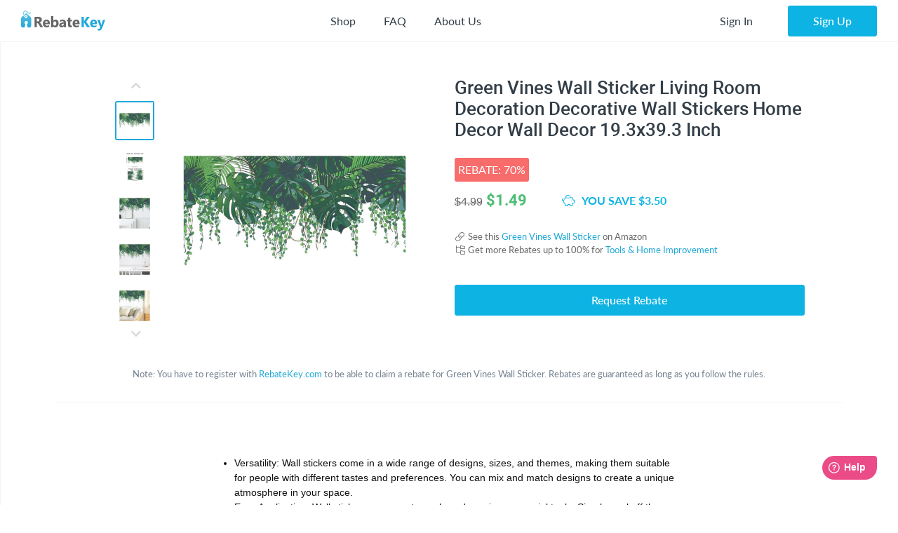

--- FILE ---
content_type: text/html; charset=UTF-8
request_url: https://rebatekey.com/rebate/green-vines-wall-sticker
body_size: 22602
content:

<!DOCTYPE html>
        <html lang="en"><head><meta charset="utf-8">
        <meta name="viewport" content="width=device-width, initial-scale=1">
        <meta http-equiv="x-ua-compatible" content="ie=edge">
        
        <link rel="manifest" href="/manifest.json" crossorigin="use-credentials"><title>Green Vines Wall Sticker Cashback Rebate - RebateKey</title><link rel="shortcut icon" href="/favicon.ico" type="image/x-icon" />
        <link rel="icon" href="/favicon.ico" type="image/x-icon" /><link rel="canonical" href="https://rebatekey.com/rebate/green-vines-wall-sticker"><meta property="og:type" content="product.item">
<meta property="og:title" content="Green Vines Wall Sticker Cashback Rebate">
<meta property="og:url" content="https://rebatekey.com/rebate/green-vines-wall-sticker">
<meta property="og:description" content="Check out our rebate for Green Vines Wall Sticker Living Room Decoration Decorative Wall Stickers Home Decor Wall Decor 19.3x39.3 Inch - Cashback Rebate">
<meta property="fb:app_id" content="1141055616082500">
<meta property="product:brand" content="HAOHUODUO">
<meta property="product:availability" content="instock">
<meta property="product:condition" content="new">
<meta property="product:price:amount" content="1.49">
<meta property="product:price:currency" content="USD">
<meta property="product:retailer_item_id" content="245851">
<meta property="og:image" content="https://rebatekey-production.s3.us-east-2.amazonaws.com/files/images/4/m/c/m/e/4mcme.jpg">
<meta name="description" content="Check out our rebate for Green Vines Wall Sticker Living Room Decoration Decorative Wall Stickers Home Decor Wall Decor 19.3x39.3 Inch - Cashback Rebate">
<meta name="twitter:card" content="summary_large_image">
<meta name="twitter:title" content="Green Vines Wall Sticker Cashback Rebate">
<meta name="twitter:description" content="Check out our rebate for Green Vines Wall Sticker Living Room Decoration Decorative Wall Stickers Home Decor Wall Decor 19.3x39.3 Inch - Cashback Rebate">
<meta name="twitter:image" content="https://rebatekey-production.s3.us-east-2.amazonaws.com/files/images/4/m/c/m/e/4mcme.jpg">
<link href="https://dwz0q05q16wud.cloudfront.net/assets/public/layout.db978e0732ae6761815e.css" rel="stylesheet" /><link href="https://dwz0q05q16wud.cloudfront.net/assets/public/vendor.db978e0732ae6761815e.css" rel="stylesheet" /><link href="https://dwz0q05q16wud.cloudfront.net/assets/public/project.db978e0732ae6761815e.css" rel="stylesheet" /><link rel="preload" as="font" crossorigin="anonymous" 
                    href="https://dwz0q05q16wud.cloudfront.net/assets/public/fonts/fa-light-300.woff2" onload="this.rel = 'stylesheet'"><link rel="preload" as="font" crossorigin="anonymous" 
                    href="https://dwz0q05q16wud.cloudfront.net/assets/public/fonts/fa-brands-400.woff2" onload="this.rel = 'stylesheet'"><link rel="preload" as="font" crossorigin="anonymous" 
                    href="https://dwz0q05q16wud.cloudfront.net/assets/public/fonts/fa-solid-900.woff2" onload="this.rel = 'stylesheet'"><link rel="preload" as="font" crossorigin="anonymous" 
                    href="https://dwz0q05q16wud.cloudfront.net/assets/public/fonts/roboto-v19-latin-700.woff2" onload="this.rel = 'stylesheet'"><link rel="preload" as="font" crossorigin="anonymous" 
                    href="https://dwz0q05q16wud.cloudfront.net/assets/public/fonts/Robotomedium.woff2" onload="this.rel = 'stylesheet'"><script>
            gtmData = {"event":"Pageview","ecommerce":{"detail":{"products":[{"name":"Green Vines Wall Sticker Living Room Decoration Decorative Wall Stickers Home Decor Wall Decor 19.3x39.3 Inch","id":245851,"price":2.95,"base_price":4.99,"discounted_price":1.49,"brand":"HAOHUODUO","category":"Tools & Home Improvement","image":"https:\/\/rebatekey-production.s3.us-east-2.amazonaws.com\/files\/images\/4\/m\/c\/m\/e\/4mcme.jpg","url":"https:\/\/rebatekey.com\/rebate\/green-vines-wall-sticker","type":"rebate"}]}}};
            dataLayer = [];
            dataLayer.push(gtmData);
            </script><script>(function(w,d,s,l,i){w[l]=w[l]||[];w[l].push({'gtm.start':
            new Date().getTime(),event:'gtm.js'});var f=d.getElementsByTagName(s)[0],
            j=d.createElement(s),dl=l!='dataLayer'?'&l='+l:'';j.async=true;j.src=
            '//www.googletagmanager.com/gtm.js?id='+i+dl;f.parentNode.insertBefore(j,f);
            })(window,document,'script','dataLayer','GTM-WVWNWXG');</script></head><body class="app header-fixed sidebar-off-canvas user-not-signed-in"><header class="navbar navbar-expand-lg navbar-light app-header"><div class="container-fluid"><div class="navbar-logo"><div class="container-sidebar-toggler">
                    <button class="navbar-toggler sidebar-toggler d-md-none mr-auto" type="button" data-toggle="sidebar-show">
                        <i class="fal fa-bars text-dark"></i>
                    </button>
                    <button class="navbar-toggler sidebar-toggler d-sm-down-none" type="button" data-toggle="sidebar-lg-show">
                        <i class="fal fa-bars text-dark"></i>
                    </button>
                </div><a class="navbar-brand" href="/">
                    <img src="https://dwz0q05q16wud.cloudfront.net/assets/img/logo.svg" alt="RebateKey" 
                        class="img-fluid logo">
                    <img src="https://dwz0q05q16wud.cloudfront.net/assets/img/web_push.png" alt="RebateKey" 
                        class="img-fluid logo-icon">
                </a>
            </div><ul class="nav navbar-nav navbar-main-menu flex-grow-2 menu menu-bar position-static"><li class="nav-item d-md-down-none position-static" id="mega-menu--link">
            <a class="nav-link menu-link menu-bar-link" aria-haspopup="true" href="javascript:void(0);">
                Shop
            </a>
            <div class="mega-menu">
                <div class="container">
                    <ul class="nav nav-pills" id="menu-tabs" role="tablist">
                        <li class="nav-item">
                            <a class="nav-link active" id="categories-tab" data-toggle="tab" href="#categories" 
                                role="tab" aria-controls="categories" aria-selected="true">Categories</a>
                        </li>
                        <li class="nav-item">
                            <a class="nav-link " id="top-stores-tab" data-toggle="tab" href="#top-stores" 
                                role="tab" aria-controls="marketplaces" aria-selected="false">Top Stores</a>
                        </li>
                        <li class="nav-item">
                            <a class="nav-link " id="all-stores-tab" data-toggle="tab" href="#all-stores" 
                                role="tab" aria-controls="stores" aria-selected="false">Stores</a>
                        </li>
                    </ul>
                    <div class="tab-content border-0" id="menu-tab-content">
                        <div class="tab-pane fade show pb-0 active" id="categories" role="tabpanel" 
                            aria-labelledby="categories-tab">
                            <div class="row"><div class="col-lg-3 text-left"><a class="nav-link" href="https://rebatekey.com/rebates/arts-crafts-sewing">
                Arts, Crafts & Sewing</a><a class="nav-link" href="https://rebatekey.com/rebates/automotive">
                Automotive</a><a class="nav-link" href="https://rebatekey.com/rebates/baby-products">
                Baby Products</a><a class="nav-link" href="https://rebatekey.com/rebates/beauty">
                Beauty</a><a class="nav-link" href="https://rebatekey.com/rebates/books">
                Books</a><a class="nav-link" href="https://rebatekey.com/rebates/cell-phones-accessories">
                Cell Phones & Accessories</a></div><div class="col-lg-3 text-left"><a class="nav-link" href="https://rebatekey.com/rebates/clothing-shoes-jewelry">
                Clothing, Shoes & Jewelry</a><a class="nav-link" href="https://rebatekey.com/rebates/electronics">
                Electronics</a><a class="nav-link" href="https://rebatekey.com/rebates/everything-else">
                Everything Else</a><a class="nav-link" href="https://rebatekey.com/rebates/grocery-gourmet-food">
                Grocery & Gourmet Food</a><a class="nav-link" href="https://rebatekey.com/rebates/handmade">
                Handmade</a><a class="nav-link" href="https://rebatekey.com/rebates/health-personal-care">
                Health & Personal Care</a></div><div class="col-lg-3 text-left"><a class="nav-link" href="https://rebatekey.com/rebates/home-kitchen">
                Home & Kitchen</a><a class="nav-link" href="https://rebatekey.com/rebates/industrial-scientific">
                Industrial & Scientific</a><a class="nav-link" href="https://rebatekey.com/rebates/musical-instruments">
                Musical Instruments</a><a class="nav-link" href="https://rebatekey.com/rebates/office-products">
                Office Products</a><a class="nav-link" href="https://rebatekey.com/rebates/patio-lawn-garden">
                Patio, Lawn & Garden</a><a class="nav-link" href="https://rebatekey.com/rebates/pet-supplies">
                Pet Supplies</a></div><div class="col-lg-3 text-left"><a class="nav-link" href="https://rebatekey.com/rebates/sporting-goods">
                Sporting Goods</a><a class="nav-link" href="https://rebatekey.com/rebates/supplements">
                Supplements</a><a class="nav-link" href="https://rebatekey.com/rebates/tools-home-improvement">
                Tools & Home Improvement</a><a class="nav-link" href="https://rebatekey.com/rebates/toys-games">
                Toys & Games</a></div></div>
                        </div>
                        <div class="tab-pane fade pb-0" id="top-stores" role="tabpanel" aria-labelledby="top-stores-tab">
                            <div class="row mt-3">
                                <div class="col-lg-4 col-xl">
                                    <a href="https://rebatekey.com/amazon" class="nav-link text-center">
                                        <i class="sprite-icon-amazon m-auto"></i>
                                    </a>
                                </div>
                                <div class="col-lg-4 col-xl">
                                    <a href="https://rebatekey.com/ebay" class="nav-link text-center">
                                        <i class="sprite-icon-ebay m-auto"></i>
                                    </a>
                                </div>
                                <div class="col-lg-4 col-xl">
                                    <a href="https://rebatekey.com/shopify" class="nav-link text-center">
                                        <i class="sprite-icon-shopify m-auto"></i>
                                    </a>
                                </div>
                                <div class="col-lg-3 offset-lg-2 col-xl offset-xl-0">
                                    <a href="https://rebatekey.com/walmart" class="nav-link text-center">
                                        <i class="sprite-icon-walmart m-auto"></i>
                                    </a>
                                </div>
                                <div class="col-lg-3 offset-lg-2 col-xl offset-xl-0">
                                    <a href="https://rebatekey.com/etsy" class="nav-link text-center">
                                        <i class="sprite-icon-etsy m-auto"></i>
                                    </a>
                                </div>
                            </div>                          
                        </div>
                        <div class="tab-pane fade pb-0" id="all-stores" role="tabpanel" aria-labelledby="all-stores-tab">
                            <div class="row">
                                <div class="col-lg-3 text-left"><a class="nav-link" href="https://rebatekey.com/shop/6ave">
                6Ave</a><a class="nav-link" href="https://rebatekey.com/shop/academy-sports">
                Academy Sports</a><a class="nav-link" href="https://rebatekey.com/shop/aliexpress">
                AliExpress</a><a class="nav-link" href="https://rebatekey.com/shop/art-naturals">
                Art Naturals</a><a class="nav-link" href="https://rebatekey.com/shop/att-mobility">
                AT&T Mobility</a><a class="nav-link" href="https://rebatekey.com/shop/autoanything">
                AutoAnything</a><a class="nav-link" href="https://rebatekey.com/shop/bebe">
                Bebe</a><a class="nav-link" href="https://rebatekey.com/shop/brookstone">
                Brookstone</a><a class="nav-link" href="https://rebatekey.com/shop/camelbak">
                CamelBak</a><a class="nav-link" href="https://rebatekey.com/shop/canon">
                Canon</a></div><div class="col-lg-3 text-left"><a class="nav-link" href="https://rebatekey.com/shop/clarks">
                Clarks</a><a class="nav-link" href="https://rebatekey.com/shop/crayola">
                Crayola</a><a class="nav-link" href="https://rebatekey.com/shop/dell-refurbished-computers">
                Dell Financial Services</a><a class="nav-link" href="https://rebatekey.com/shop/everlast">
                Everlast</a><a class="nav-link" href="https://rebatekey.com/shop/evitamins">
                eVitamins</a><a class="nav-link" href="https://rebatekey.com/shop/evite">
                Evite</a><a class="nav-link" href="https://rebatekey.com/shop/forever-21">
                Forever 21</a><a class="nav-link" href="https://rebatekey.com/shop/fossil">
                Fossil</a><a class="nav-link" href="https://rebatekey.com/shop/g-star-raw-usa">
                G-Star RAW</a><a class="nav-link" href="https://rebatekey.com/shop/gillette-company">
                Gillette</a></div><div class="col-lg-3 text-left"><a class="nav-link" href="https://rebatekey.com/shop/godaddy">
                GoDaddy</a><a class="nav-link" href="https://rebatekey.com/shop/gopro">
                GoPro</a><a class="nav-link" href="https://rebatekey.com/shop/haggar">
                Haggar</a><a class="nav-link" href="https://rebatekey.com/shop/hardtail-forever">
                Hardtail Forever</a><a class="nav-link" href="https://rebatekey.com/shop/hobby-lobby">
                Hobby Lobby</a><a class="nav-link" href="https://rebatekey.com/shop/harman">
                JBL</a><a class="nav-link" href="https://rebatekey.com/shop/katy-perry-collections-1">
                Katy Perry Collections</a><a class="nav-link" href="https://rebatekey.com/shop/katy-perry-collections">
                Katy Perry Collections</a><a class="nav-link" href="https://rebatekey.com/shop/kenneth-cole">
                Kenneth Cole</a><a class="nav-link" href="https://rebatekey.com/shop/kipling">
                Kipling</a></div><div class="col-lg-3 text-left"><a class="nav-link" href="https://rebatekey.com/shop/shop-kitchen-aid">
                Kitchen Aid</a><a class="nav-link" href="https://rebatekey.com/shop/komuso">
                Komuso</a><a class="nav-link" href="https://rebatekey.com/shop/lindt-chocolatier">
                Lindt Chocolatier</a><a class="nav-link" href="https://rebatekey.com/shop/lucky-brand">
                Lucky Brand</a><a class="nav-link" href="https://rebatekey.com/shop/my-mms">
                M&M's</a><a class="nav-link" href="https://rebatekey.com/shop/moosejaw">
                Moosejaw</a><a class="nav-link" href="https://rebatekey.com/shop/nordstrom-rack">
                Nordstrom Rack</a><a class="nav-link" href="https://rebatekey.com/shop/office-depot-and-officemax">
                Office Depot and OfficeMax</a><a class="nav-link" href="https://rebatekey.com/shop/party-city">
                Party City</a><a class="nav-link" href="https://rebatekey.com/shop/perry-ellis">
                Perry Ellis</a></div><div class="col-lg-3 text-left"></div>
                            </div>                     
                        </div>
                    </div>
                </div>
                <div class="pt-2 mt-2" style="border-top: 1px dashed #e4e7ea;">
                    <div class="container">
                        <div class="row text-left">
                            <div class="col-6 col-lg-3">
                                <a class="btn text-primary btn-link" href="https://rebatekey.com/rebates">
                                    <i class="fal fa-fw fa-chevron-right"></i> See All Rebates
                                </a>
                            </div>
                            <div class="col-6 col-lg-3">
                                <a class="btn text-primary btn-link" href="https://rebatekey.com/coupons">
                                    <i class="fal fa-fw fa-chevron-right"></i> See All Coupons
                                </a>
                            </div>
                            <div class="col-6 col-lg-3">
                                <a class="btn text-primary btn-link" href="https://rebatekey.com/deals">
                                    <i class="fal fa-fw fa-chevron-right"></i> See All Deals
                                </a>
                            </div>
                            <div class="col-6 col-lg-3">
                                <a class="btn text-primary btn-link" href="https://rebatekey.com/stores">
                                    <i class="fal fa-fw fa-chevron-right"></i> See All Stores
                                </a>
                            </div>
                        </div>
                    </div>
                </div>
            </div>
        </li><li class="nav-item d-md-down-none">
                    <a class="nav-link" href="https://rebatekey.com/help/faq">
                        FAQ
                    </a>
                </li>
                <li class="nav-item d-md-down-none">
                    <a class="nav-link" href="https://rebatekey.com/about" rel="nofollow">
                        About Us
                    </a>
                </li>
            </ul><ul class="nav navbar-nav nav-user right-navbar text-center"><li class="nav-item">
                    <a href="https://rebatekey.com/sign-in" rel="nofollow"  title="Sign In" class="nav-link"> 
                    <span class="d-none d-sm-inline-block">Sign In</span>
                    <span class="d-inline-block d-sm-none pr-3 pr-sm-0"><i class="fal fa-sign-in"></i></span>
                </a>
            </li> <li class="nav-item pl-sm-3">
                <a data-e2e="sign-up-btn" href="https://rebatekey.com/user/html/sign-up" title="Sign Up" 
                    rel="nofollow" class="btn btn-primary-light px-3-5 d-none d-sm-inline-block" data-toggle="modal" 
                    data-target="#generic-modal" data-modal-size="modal-lg">
                    <span class="d-none d-sm-inline-block">Sign Up</span>
                </a>
                <a href="https://rebatekey.com/user/html/sign-up" title="Sign Up" rel="nofollow" 
                    class="d-sm-none" data-toggle="modal" data-target="#generic-modal" data-modal-size="modal-lg">
                    <i class="fal fa-user-plus"></i>
                </a>
            </li></ul></div></header>
        <div class="app-body"><div class="sidebar">
            <nav class="sidebar-nav">
                <ul class="nav"><li class="nav-item">
                    <a class="nav-link" href="/">
                        <i class="fal fa-fw fa-home"></i> Home
                    </a>
                </li>
                <li class="nav-item nav-dropdown open">
                    <a class="nav-link nav-dropdown-toggle" href="#">
                        <i class="fal fa-fw fa-shopping-basket"></i> Shop
                    </a>
                    <ul class="nav-dropdown-items">
                <li class="nav-item nav-dropdown open"><a href="#" class="nav-link nav-dropdown-toggle">Categories</a>
                    <ul class="nav-dropdown-items"><li class="nav-item">
                    <a class="nav-link" href="https://rebatekey.com/rebates/arts-crafts-sewing">
                        Arts, Crafts & Sewing 
                        <span class="nav-nb-listings">(20)</span>
                    </a>
                </li><li class="nav-item">
                    <a class="nav-link" href="https://rebatekey.com/rebates/automotive">
                        Automotive 
                        <span class="nav-nb-listings">(1)</span>
                    </a>
                </li><li class="nav-item">
                    <a class="nav-link" href="https://rebatekey.com/rebates/baby-products">
                        Baby Products 
                        <span class="nav-nb-listings">(4)</span>
                    </a>
                </li><li class="nav-item">
                    <a class="nav-link" href="https://rebatekey.com/rebates/beauty">
                        Beauty 
                        <span class="nav-nb-listings">(14)</span>
                    </a>
                </li><li class="nav-item">
                    <a class="nav-link" href="https://rebatekey.com/rebates/books">
                        Books 
                        <span class="nav-nb-listings">(3)</span>
                    </a>
                </li><li class="nav-item">
                    <a class="nav-link" href="https://rebatekey.com/rebates/cell-phones-accessories">
                        Cell Phones & Accessories 
                        <span class="nav-nb-listings">(45)</span>
                    </a>
                </li><li class="nav-item">
                    <a class="nav-link" href="https://rebatekey.com/rebates/clothing-shoes-jewelry">
                        Clothing, Shoes & Jewelry 
                        <span class="nav-nb-listings">(31)</span>
                    </a>
                </li><li class="nav-item">
                    <a class="nav-link" href="https://rebatekey.com/rebates/electronics">
                        Electronics 
                        <span class="nav-nb-listings">(17)</span>
                    </a>
                </li><li class="nav-item">
                    <a class="nav-link" href="https://rebatekey.com/rebates/everything-else">
                        Everything Else 
                        <span class="nav-nb-listings">(103)</span>
                    </a>
                </li><li class="nav-item">
                    <a class="nav-link" href="https://rebatekey.com/rebates/grocery-gourmet-food">
                        Grocery & Gourmet Food 
                        <span class="nav-nb-listings">(3)</span>
                    </a>
                </li><li class="nav-item">
                    <a class="nav-link" href="https://rebatekey.com/rebates/handmade">
                        Handmade 
                        <span class="nav-nb-listings">(1)</span>
                    </a>
                </li><li class="nav-item">
                    <a class="nav-link" href="https://rebatekey.com/rebates/health-personal-care">
                        Health & Personal Care 
                        <span class="nav-nb-listings">(40)</span>
                    </a>
                </li><li class="nav-item">
                    <a class="nav-link" href="https://rebatekey.com/rebates/home-kitchen">
                        Home & Kitchen 
                        <span class="nav-nb-listings">(56)</span>
                    </a>
                </li><li class="nav-item">
                    <a class="nav-link" href="https://rebatekey.com/rebates/industrial-scientific">
                        Industrial & Scientific 
                        <span class="nav-nb-listings">(2)</span>
                    </a>
                </li><li class="nav-item">
                    <a class="nav-link" href="https://rebatekey.com/rebates/musical-instruments">
                        Musical Instruments 
                        <span class="nav-nb-listings">(0)</span>
                    </a>
                </li><li class="nav-item">
                    <a class="nav-link" href="https://rebatekey.com/rebates/office-products">
                        Office Products 
                        <span class="nav-nb-listings">(1)</span>
                    </a>
                </li><li class="nav-item">
                    <a class="nav-link" href="https://rebatekey.com/rebates/patio-lawn-garden">
                        Patio, Lawn & Garden 
                        <span class="nav-nb-listings">(70)</span>
                    </a>
                </li><li class="nav-item">
                    <a class="nav-link" href="https://rebatekey.com/rebates/pet-supplies">
                        Pet Supplies 
                        <span class="nav-nb-listings">(2)</span>
                    </a>
                </li><li class="nav-item">
                    <a class="nav-link" href="https://rebatekey.com/rebates/sporting-goods">
                        Sporting Goods 
                        <span class="nav-nb-listings">(7)</span>
                    </a>
                </li><li class="nav-item">
                    <a class="nav-link" href="https://rebatekey.com/rebates/supplements">
                        Supplements 
                        <span class="nav-nb-listings">(5)</span>
                    </a>
                </li><li class="nav-item">
                    <a class="nav-link" href="https://rebatekey.com/rebates/tools-home-improvement">
                        Tools & Home Improvement 
                        <span class="nav-nb-listings">(12)</span>
                    </a>
                </li><li class="nav-item">
                    <a class="nav-link" href="https://rebatekey.com/rebates/toys-games">
                        Toys & Games 
                        <span class="nav-nb-listings">(4)</span>
                    </a>
                </li></ul>
                </li>
                <li class="nav-item nav-dropdown"><a href="#" class="nav-link nav-dropdown-toggle">Top Stores</a>
                    <ul class="nav-dropdown-items"><li class="nav-item">
                    <a class="nav-link" href="https://rebatekey.com/amazon">Amazon</a>
                </li><li class="nav-item">
                    <a class="nav-link" href="https://rebatekey.com/ebay">eBay</a>
                </li><li class="nav-item">
                    <a class="nav-link" href="https://rebatekey.com/shopify">Shopify</a>
                </li><li class="nav-item">
                    <a class="nav-link" href="https://rebatekey.com/walmart">Walmart</a>
                </li><li class="nav-item">
                    <a class="nav-link" href="https://rebatekey.com/etsy">Etsy</a>
                </li></ul>
                </li><li class="nav-item nav-dropdown">
                    <a href="#" class="nav-link nav-dropdown-toggle">Stores</a>
                    <ul class="nav-dropdown-items"><li class="nav-item">
                    <a class="nav-link" href="https://rebatekey.com/shop/6ave">6Ave</a>
                </li><li class="nav-item">
                    <a class="nav-link" href="https://rebatekey.com/shop/academy-sports">Academy Sports</a>
                </li><li class="nav-item">
                    <a class="nav-link" href="https://rebatekey.com/shop/aliexpress">AliExpress</a>
                </li><li class="nav-item">
                    <a class="nav-link" href="https://rebatekey.com/shop/art-naturals">Art Naturals</a>
                </li><li class="nav-item">
                    <a class="nav-link" href="https://rebatekey.com/shop/att-mobility">AT&T Mobility</a>
                </li><li class="nav-item">
                    <a class="nav-link" href="https://rebatekey.com/shop/autoanything">AutoAnything</a>
                </li><li class="nav-item">
                    <a class="nav-link" href="https://rebatekey.com/shop/bebe">Bebe</a>
                </li><li class="nav-item">
                    <a class="nav-link" href="https://rebatekey.com/shop/brookstone">Brookstone</a>
                </li><li class="nav-item">
                    <a class="nav-link" href="https://rebatekey.com/shop/camelbak">CamelBak</a>
                </li><li class="nav-item">
                    <a class="nav-link" href="https://rebatekey.com/shop/canon">Canon</a>
                </li><li class="nav-item">
                    <a class="nav-link" href="https://rebatekey.com/shop/clarks">Clarks</a>
                </li><li class="nav-item">
                    <a class="nav-link" href="https://rebatekey.com/shop/crayola">Crayola</a>
                </li><li class="nav-item">
                    <a class="nav-link" href="https://rebatekey.com/shop/dell-refurbished-computers">Dell Financial Services</a>
                </li><li class="nav-item">
                    <a class="nav-link" href="https://rebatekey.com/shop/everlast">Everlast</a>
                </li><li class="nav-item">
                    <a class="nav-link" href="https://rebatekey.com/shop/evitamins">eVitamins</a>
                </li><li class="nav-item">
                    <a class="nav-link" href="https://rebatekey.com/shop/evite">Evite</a>
                </li><li class="nav-item">
                    <a class="nav-link" href="https://rebatekey.com/shop/forever-21">Forever 21</a>
                </li><li class="nav-item">
                    <a class="nav-link" href="https://rebatekey.com/shop/fossil">Fossil</a>
                </li><li class="nav-item">
                    <a class="nav-link" href="https://rebatekey.com/shop/g-star-raw-usa">G-Star RAW</a>
                </li><li class="nav-item">
                    <a class="nav-link" href="https://rebatekey.com/shop/gillette-company">Gillette</a>
                </li><li class="nav-item">
                    <a class="nav-link" href="https://rebatekey.com/shop/godaddy">GoDaddy</a>
                </li><li class="nav-item">
                    <a class="nav-link" href="https://rebatekey.com/shop/gopro">GoPro</a>
                </li><li class="nav-item">
                    <a class="nav-link" href="https://rebatekey.com/shop/haggar">Haggar</a>
                </li><li class="nav-item">
                    <a class="nav-link" href="https://rebatekey.com/shop/hardtail-forever">Hardtail Forever</a>
                </li><li class="nav-item">
                    <a class="nav-link" href="https://rebatekey.com/shop/hobby-lobby">Hobby Lobby</a>
                </li><li class="nav-item">
                    <a class="nav-link" href="https://rebatekey.com/shop/harman">JBL</a>
                </li><li class="nav-item">
                    <a class="nav-link" href="https://rebatekey.com/shop/katy-perry-collections-1">Katy Perry Collections</a>
                </li><li class="nav-item">
                    <a class="nav-link" href="https://rebatekey.com/shop/katy-perry-collections">Katy Perry Collections</a>
                </li><li class="nav-item">
                    <a class="nav-link" href="https://rebatekey.com/shop/kenneth-cole">Kenneth Cole</a>
                </li><li class="nav-item">
                    <a class="nav-link" href="https://rebatekey.com/shop/kipling">Kipling</a>
                </li><li class="nav-item">
                    <a class="nav-link" href="https://rebatekey.com/shop/shop-kitchen-aid">Kitchen Aid</a>
                </li><li class="nav-item">
                    <a class="nav-link" href="https://rebatekey.com/shop/komuso">Komuso</a>
                </li><li class="nav-item">
                    <a class="nav-link" href="https://rebatekey.com/shop/lindt-chocolatier">Lindt Chocolatier</a>
                </li><li class="nav-item">
                    <a class="nav-link" href="https://rebatekey.com/shop/lucky-brand">Lucky Brand</a>
                </li><li class="nav-item">
                    <a class="nav-link" href="https://rebatekey.com/shop/my-mms">M&M's</a>
                </li><li class="nav-item">
                    <a class="nav-link" href="https://rebatekey.com/shop/moosejaw">Moosejaw</a>
                </li><li class="nav-item">
                    <a class="nav-link" href="https://rebatekey.com/shop/nordstrom-rack">Nordstrom Rack</a>
                </li><li class="nav-item">
                    <a class="nav-link" href="https://rebatekey.com/shop/office-depot-and-officemax">Office Depot and OfficeMax</a>
                </li><li class="nav-item">
                    <a class="nav-link" href="https://rebatekey.com/shop/party-city">Party City</a>
                </li><li class="nav-item">
                    <a class="nav-link" href="https://rebatekey.com/shop/perry-ellis">Perry Ellis</a>
                </li></ul>
                </li></ul>
                </li>
                <li class="nav-item">
                    <a class="nav-link" href="https://rebatekey.com/help/faq">
                        <i class="fal fa-fw fa-question"></i> FAQ
                    </a>
                </li>
                <li class="nav-item">
                    <a class="nav-link" href="https://rebatekey.com/about" rel="nofollow">
                        <i class="fal fa-fw fa-info-circle"></i> About Us
                    </a>
                </li>
                <li class="nav-item">
                    <a class="nav-link" href="https://rebatekey.com/help/testimonials">
                        <i class="fal fa-fw fa-comments"></i> Testimonials
                    </a>
                </li></ul>
            </nav>
            <button class="sidebar-toggler" type="button" data-toggle="sidebar-lg-show"></button>
        </div><main class="main">
    <section>

        <div id="listing-245851" data-id="245851" data-type="rebate"
             class="container py-1 py-xl-5 listing-container listing-single listing-rebate">

            <div class="row">

                <div class="col-xxl-10 col-lg-11 mx-auto pb-3">

                    <div class="d-flex flex-column flex-xl-row">

                        <div class="listing-slider ml-md-3 mx-md-0 mx-auto">

            <div class="loading">
                <i class="fal fa-spin fa-circle-notch fa-10x"></i>
            </div>

            <div class="product-gallery col-12 col-md justify-content-center flex-column flex-md-row d-flex"><div class="slider-nav d-md-block d-none"><img src="https://rebatekey-production.s3.us-east-2.amazonaws.com/files/images/4/m/c/m/e/4mcme.jpg"
                    srcset=""
                    sizes="(max-width: 290px) 220px, (max-width: 400px) 380px, (max-width: 760px) 550px, 380px" 
                    alt="Green Vines Wall Sticker Cashback Rebate - RebateKey"><img src="https://rebatekey-production.s3.us-east-2.amazonaws.com/files/images/f/n/f/9/n/fnf9n.jpg"
                    srcset=""
                    sizes="(max-width: 290px) 220px, (max-width: 400px) 380px, (max-width: 760px) 550px, 380px" 
                    alt="Green Vines Wall Sticker Cashback Rebate - RebateKey"><img src="https://rebatekey-production.s3.us-east-2.amazonaws.com/files/images/0/h/c/f/u/0hcfu.jpg"
                    srcset=""
                    sizes="(max-width: 290px) 220px, (max-width: 400px) 380px, (max-width: 760px) 550px, 380px" 
                    alt="Green Vines Wall Sticker Cashback Rebate - RebateKey"><img src="https://rebatekey-production.s3.us-east-2.amazonaws.com/files/images/8/d/9/r/j/8d9rj.jpg"
                    srcset=""
                    sizes="(max-width: 290px) 220px, (max-width: 400px) 380px, (max-width: 760px) 550px, 380px" 
                    alt="Green Vines Wall Sticker Cashback Rebate - RebateKey"><img src="https://rebatekey-production.s3.us-east-2.amazonaws.com/files/images/s/m/8/t/r/sm8tr.jpg"
                    srcset=""
                    sizes="(max-width: 290px) 220px, (max-width: 400px) 380px, (max-width: 760px) 550px, 380px" 
                    alt="Green Vines Wall Sticker Cashback Rebate - RebateKey"><img src="https://rebatekey-production.s3.us-east-2.amazonaws.com/files/images/9/z/2/i/u/9z2iu.jpg"
                    srcset=""
                    sizes="(max-width: 290px) 220px, (max-width: 400px) 380px, (max-width: 760px) 550px, 380px" 
                    alt="Green Vines Wall Sticker Cashback Rebate - RebateKey"><img src="https://rebatekey-production.s3.us-east-2.amazonaws.com/files/images/8/t/x/t/f/8txtf.jpg"
                    srcset=""
                    sizes="(max-width: 290px) 220px, (max-width: 400px) 380px, (max-width: 760px) 550px, 380px" 
                    alt="Green Vines Wall Sticker Cashback Rebate - RebateKey"></div>
                <div class="slider-main-img"><img src="https://rebatekey-production.s3.us-east-2.amazonaws.com/files/images/4/m/c/m/e/4mcme.jpg"
                    srcset=""
                    sizes="(max-width: 290px) 220px, (max-width: 400px) 380px, (max-width: 760px) 550px, 380px" 
                    alt="Green Vines Wall Sticker Cashback Rebate - RebateKey"><img src="https://rebatekey-production.s3.us-east-2.amazonaws.com/files/images/f/n/f/9/n/fnf9n.jpg"
                    srcset=""
                    sizes="(max-width: 290px) 220px, (max-width: 400px) 380px, (max-width: 760px) 550px, 380px" 
                    alt="Green Vines Wall Sticker Cashback Rebate - RebateKey"><img src="https://rebatekey-production.s3.us-east-2.amazonaws.com/files/images/0/h/c/f/u/0hcfu.jpg"
                    srcset=""
                    sizes="(max-width: 290px) 220px, (max-width: 400px) 380px, (max-width: 760px) 550px, 380px" 
                    alt="Green Vines Wall Sticker Cashback Rebate - RebateKey"><img src="https://rebatekey-production.s3.us-east-2.amazonaws.com/files/images/8/d/9/r/j/8d9rj.jpg"
                    srcset=""
                    sizes="(max-width: 290px) 220px, (max-width: 400px) 380px, (max-width: 760px) 550px, 380px" 
                    alt="Green Vines Wall Sticker Cashback Rebate - RebateKey"><img src="https://rebatekey-production.s3.us-east-2.amazonaws.com/files/images/s/m/8/t/r/sm8tr.jpg"
                    srcset=""
                    sizes="(max-width: 290px) 220px, (max-width: 400px) 380px, (max-width: 760px) 550px, 380px" 
                    alt="Green Vines Wall Sticker Cashback Rebate - RebateKey"><img src="https://rebatekey-production.s3.us-east-2.amazonaws.com/files/images/9/z/2/i/u/9z2iu.jpg"
                    srcset=""
                    sizes="(max-width: 290px) 220px, (max-width: 400px) 380px, (max-width: 760px) 550px, 380px" 
                    alt="Green Vines Wall Sticker Cashback Rebate - RebateKey"><img src="https://rebatekey-production.s3.us-east-2.amazonaws.com/files/images/8/t/x/t/f/8txtf.jpg"
                    srcset=""
                    sizes="(max-width: 290px) 220px, (max-width: 400px) 380px, (max-width: 760px) 550px, 380px" 
                    alt="Green Vines Wall Sticker Cashback Rebate - RebateKey"></div></div>
            </div>
                        <div class="prod-description col pl-xl-3">

                                                            <h1 class="listing-title mb-2-5 roboto-medium">
                                    Green Vines Wall Sticker Living Room Decoration Decorative Wall Stickers Home Decor Wall Decor 19.3x39.3 Inch                                </h1>

                                <div class="d-flex align-items-center mb-1">
                <div class="percent bg-danger text-white">
                    Rebate: 70%
                </div></div>
            <div class="d-flex align-items-center justify-content-start mb-2-5">
                <h5 class="old-price lato-medium mb-0 mr-0-5">
                    <del>$4.99</del>
                </h5>
                <h4 class="new-price text-green roboto-black mb-0">
                    $<span>1.49</span>
                </h4>  
                <div class="savings d-flex align-items-center text-info font-weight-bold ml-1 ml-md-5">
                    <i class="fal fa-piggy-bank mr-0-5 mr-sm-1"></i> 
                    <span class="d-none d-sm-block"> 
                    YOU SAVE $3.50
                    </span>
                    <span class="d-sm-none"> 
                    $3.50
                    </span>
                </div>
            </div>
            <div class="mb-2-5"><small class="d-block">
                        <i class="fal fa-fw fa-link"></i> See this <a href="https://www.amazon.com/Green-Vines-Wall-Sticker/dp/B0CRRHVYB6" target="_blank">Green Vines Wall Sticker</a> on Amazon
                    </small><small class="d-block">
                    <i class="fal fa-fw fa-folder-tree"></i> Get more Rebates up to 100% for <a href="https://rebatekey.com/rebates/tools-home-improvement">Tools & Home Improvement</a>
                </small></div>
                                                                    <div class="mt-4">
                                                                                    <a href="https://rebatekey.com/register" class="btn btn-primary-light btn-block">
                                                Request Rebate                                            </a>
                                                                            </div>
                                
                                
                            
                        </div>

                    </div>

                                            <p class="text-center text-muted mt-3 mb-0 mx-1 mx-xxl-10">
                            <small>
                                Note: You have to register with <a href="https://rebatekey.com/">RebateKey.com</a> to be able to claim a rebate for Green Vines Wall Sticker. Rebates are guaranteed as long as you follow the rules.                            </small>
                        </p>
                    
                </div>

            </div>

                            <hr>

                <div class="row">

                    <div class="col-xxl-6 col-xl-7 col-lg-8 col-md-10 col-sm-12 mx-auto pt-xl-7-5 pt-4 lato-medium">
                        <ul class="a-unordered-list a-vertical a-spacing-mini" style="margin-right: 0px; margin-bottom: 0px; margin-left: 18px; color: rgb(15, 17, 17); padding: 0px; font-family: &quot;Amazon Ember&quot;, Arial, sans-serif; font-size: 14px;"><li class="a-spacing-mini" style="list-style: disc; overflow-wrap: break-word; margin: 0px;"><span class="a-list-item">Versatility: Wall stickers come in a wide range of designs, sizes, and themes, making them suitable for people with different tastes and preferences. You can mix and match designs to create a unique atmosphere in your space.</span></li><li class="a-spacing-mini" style="list-style: disc; overflow-wrap: break-word; margin: 0px;"><span class="a-list-item">Easy Application: Wall stickers are easy to apply and require no special tools. Simply peel off the backing and stick them on a clean, smooth surface for instant transformation.</span></li><li class="a-spacing-mini" style="list-style: disc; overflow-wrap: break-word; margin: 0px;"><span class="a-list-item">Removability: Unlike traditional wallpapers or paint, wall stickers can be easily removed without damaging the wall or leaving any residue. This feature makes them an excellent choice for renters or those who like to frequently change their decor.</span></li><li class="a-spacing-mini" style="list-style: disc; overflow-wrap: break-word; margin: 0px;"><span class="a-list-item">Practical Uses: In addition to enhancing the aesthetics of a room, wall stickers can also serve practical purposes. They can be used as educational tools in a child's room or motivational aids in an office.</span></li><li class="a-spacing-mini" style="list-style: disc; overflow-wrap: break-word; margin: 0px;"><span class="a-list-item">Durable Material: Wall stickers are made from high-quality vinyl, ensuring durability and longevity. They are resistant to moisture and can be wiped clean, making them suitable for use in kitchens and bathrooms.</span></li><li class="a-spacing-mini" style="list-style: disc; overflow-wrap: break-word; margin: 0px;"><span class="a-list-item">Affordable Decor Solution: Wall stickers are an affordable way to transform and personalize any space. They offer a cost-effective alternative to expensive wall art or paint jobs.</span></li><li class="a-spacing-mini" style="list-style: disc; overflow-wrap: break-word; margin: 0px;"><span class="a-list-item">Size:19.3x39.3 Inch,or depending on your preference to DIY.</span></li></ul><p style="padding: 0px; margin: 0em 0px 1em 1em; color: rgb(51, 51, 51); font-family: &quot;Amazon Ember&quot;, Arial, sans-serif; font-size: small;">Wall stickers are a creative and versatile solution for adding a personal touch to various spaces in your home or office. They're an easy and affordable way to transform a room into a vibrant, stylish, and welcoming space. Wall stickers offer an exciting way to express your personal style and add individuality to any area.</p><p style="padding: 0px; margin: 0em 0px 1em 1em; color: rgb(51, 51, 51); font-family: &quot;Amazon Ember&quot;, Arial, sans-serif; font-size: small;">Wall stickers come in a wide range of designs, sizes, colors, and themes, making them suitable for different tastes and preferences. Whether you love nature, sports, music, or abstract art, there's a wall sticker out there just for you. The versatility of wall stickers allows you to mix and match different designs to create a unique atmosphere. For instance, you can use a combination of floral and bird stickers to create a serene garden-like ambiance in your living room.</p><p style="padding: 0px; margin: 0em 0px 1em 1em; color: rgb(51, 51, 51); font-family: &quot;Amazon Ember&quot;, Arial, sans-serif; font-size: small;">One of the significant advantages of wall stickers is their ease of application. Unlike traditional wallpaper or paint, wall stickers are easy to apply, require no special tools, and offer instant results. Simply peel off the backing and stick them on a clean, smooth surface. They adhere firmly to the wall but can also be easily removed without damaging the paint or leaving any residue, making them a perfect choice for renters or those who like to change their decor frequently.</p><p style="padding: 0px; margin: 0em 0px 1em 1em; color: rgb(51, 51, 51); font-family: &quot;Amazon Ember&quot;, Arial, sans-serif; font-size: small;">In addition to their aesthetic appeal, wall stickers can also serve practical purposes. For instance, they can be used as educational tools in a child's room. Alphabet, number, or world map stickers can make learning fun and interactive. In the office, motivational quote stickers can boost productivity and create a positive work environment.</p><p style="list-style: disc; overflow-wrap: break-word; margin-right: 0px; margin-bottom: 0px; margin-left: 0px;"><span class="a-list-item"></span></p><p style="padding: 0px; margin: 0em 0px 1em 1em; color: rgb(51, 51, 51); font-family: &quot;Amazon Ember&quot;, Arial, sans-serif; font-size: small;">Wall stickers are made from high-quality vinyl, ensuring they are durable and long-lasting. The high-quality print ensures vibrant colors and sharp images that don't fade over time. They're also resistant to moisture and can be easily wiped clean, making them suitable for use in kitchens and bathrooms.</p>                    </div>

                </div>
            
        </div>

    </section>

            <section id="buyers-testimonials">
            <div class="container py-6">
                <h4 class="text-center lato-lighter mb-1">
                    See what our users are saying!                </h4>
                <div class="row testimonial-block testimonial-slider mx-0-5 px-3-5 mb-lg-3-5 mb-1">
                                            <div class="col-lg col-12">
                            <div class="card with-small-shadow py-2 px-3 mt-5 mb-1">
                                <div class="mb-3 d-flex align-items-end">
                                    <div class="position-absolute">
                                        <img src="https://rebatekey-production.s3.us-east-2.amazonaws.com/files/testimonials/t/h/r/k/2/90x90_thrk2.jpg"
                                             data-src="https://rebatekey-production.s3.us-east-2.amazonaws.com/files/testimonials/t/h/r/k/2/90x90_thrk2.jpg"
                                             alt="Chalida" class="lozad">
                                        <div class="testimonial-icon d-flex bg-info">
                                            <i class="sprite-icon-quote-purple m-auto"></i>
                                        </div>
                                    </div>
                                    <h4 class="text-dark mb-0 ml-12-5">Chalida</h4>
                                </div>
                                <div class="expandable">

                                    <div class="expandable-content expandable-content-sm">

                                        <div class="expandable-content-inner">
                                            OMG!!! I can’t get enough!!! I really Love this website! I’ve been able to purchase so many great items!!! Thank you!                                        </div>

                                        <div class="expandable-indicator"></div>

                                    </div>

                                    <button class="btn btn-sm expandable-trigger-more" type="button">
                                        <i class="fal fa-plus"></i>
                                    </button>

                                </div>
                            </div>
                        </div>
                                            <div class="col-lg col-12">
                            <div class="card with-small-shadow py-2 px-3 mt-5 mb-1">
                                <div class="mb-3 d-flex align-items-end">
                                    <div class="position-absolute">
                                        <img src="https://rebatekey-production.s3.us-east-2.amazonaws.com/files/testimonials/m/h/k/z/c/90x90_mhkzc.jpg"
                                             data-src="https://rebatekey-production.s3.us-east-2.amazonaws.com/files/testimonials/m/h/k/z/c/90x90_mhkzc.jpg"
                                             alt="Daniella" class="lozad">
                                        <div class="testimonial-icon d-flex bg-warning">
                                            <i class="sprite-icon-quote-purple m-auto"></i>
                                        </div>
                                    </div>
                                    <h4 class="text-dark mb-0 ml-12-5">Daniella</h4>
                                </div>
                                <div class="expandable">

                                    <div class="expandable-content expandable-content-sm">

                                        <div class="expandable-content-inner">
                                            I was skeptical when I first heard of Rebate Key. And when I received my first check I was super excited that I finally found a site that actually works! And the items are amazing. I constantly recommend this website. Customer service for Rebate Key is great. I love Rebate Key!                                        </div>

                                        <div class="expandable-indicator"></div>

                                    </div>

                                    <button class="btn btn-sm expandable-trigger-more" type="button">
                                        <i class="fal fa-plus"></i>
                                    </button>

                                </div>
                            </div>
                        </div>
                                            <div class="col-lg col-12">
                            <div class="card with-small-shadow py-2 px-3 mt-5 mb-1">
                                <div class="mb-3 d-flex align-items-end">
                                    <div class="position-absolute">
                                        <img src="https://rebatekey-production.s3.us-east-2.amazonaws.com/files/testimonials/1/g/e/p/j/90x90_1gepj.jpg"
                                             data-src="https://rebatekey-production.s3.us-east-2.amazonaws.com/files/testimonials/1/g/e/p/j/90x90_1gepj.jpg"
                                             alt="Taylor" class="lozad">
                                        <div class="testimonial-icon d-flex bg-primary">
                                            <i class="sprite-icon-quote-purple m-auto"></i>
                                        </div>
                                    </div>
                                    <h4 class="text-dark mb-0 ml-12-5">Taylor</h4>
                                </div>
                                <div class="expandable">

                                    <div class="expandable-content expandable-content-sm">

                                        <div class="expandable-content-inner">
                                            At first, I used rebate key as a seller. I have stayed a loyal member of rebate key ever since! I have gotten so many great deals on all sorts of products from Amazon. This is not a scam! Rebate Key is a win-win for everyone!                                        </div>

                                        <div class="expandable-indicator"></div>

                                    </div>

                                    <button class="btn btn-sm expandable-trigger-more" type="button">
                                        <i class="fal fa-plus"></i>
                                    </button>

                                </div>
                            </div>
                        </div>
                                            <div class="col-lg col-12">
                            <div class="card with-small-shadow py-2 px-3 mt-5 mb-1">
                                <div class="mb-3 d-flex align-items-end">
                                    <div class="position-absolute">
                                        <img src="https://rebatekey-production.s3.us-east-2.amazonaws.com/files/testimonials/z/l/e/0/n/90x90_zle0n.jpg"
                                             data-src="https://rebatekey-production.s3.us-east-2.amazonaws.com/files/testimonials/z/l/e/0/n/90x90_zle0n.jpg"
                                             alt="Lena" class="lozad">
                                        <div class="testimonial-icon d-flex bg-danger">
                                            <i class="sprite-icon-quote-purple m-auto"></i>
                                        </div>
                                    </div>
                                    <h4 class="text-dark mb-0 ml-12-5">Lena</h4>
                                </div>
                                <div class="expandable">

                                    <div class="expandable-content expandable-content-sm">

                                        <div class="expandable-content-inner">
                                            RebateKey has become my go to site that I check everyday because I get such great deals on the products I need and want. My check collection is growing everyday and I've been telling all my friends and family about it.                                        </div>

                                        <div class="expandable-indicator"></div>

                                    </div>

                                    <button class="btn btn-sm expandable-trigger-more" type="button">
                                        <i class="fal fa-plus"></i>
                                    </button>

                                </div>
                            </div>
                        </div>
                                            <div class="col-lg col-12">
                            <div class="card with-small-shadow py-2 px-3 mt-5 mb-1">
                                <div class="mb-3 d-flex align-items-end">
                                    <div class="position-absolute">
                                        <img src="https://rebatekey-production.s3.us-east-2.amazonaws.com/files/testimonials/s/z/c/2/9/90x90_szc29.jpg"
                                             data-src="https://rebatekey-production.s3.us-east-2.amazonaws.com/files/testimonials/s/z/c/2/9/90x90_szc29.jpg"
                                             alt="Karen" class="lozad">
                                        <div class="testimonial-icon d-flex bg-success">
                                            <i class="sprite-icon-quote-purple m-auto"></i>
                                        </div>
                                    </div>
                                    <h4 class="text-dark mb-0 ml-12-5">Karen</h4>
                                </div>
                                <div class="expandable">

                                    <div class="expandable-content expandable-content-sm">

                                        <div class="expandable-content-inner">
                                            I was hesitant to wait 35 days to get a check and wondered it this company was legit, but boy, are they ever!  I have gifts for birthdays, Christmas and grads. There are new items in my kitchen and throughout my home. The checks come right on time! This website haas been great for me!                                        </div>

                                        <div class="expandable-indicator"></div>

                                    </div>

                                    <button class="btn btn-sm expandable-trigger-more" type="button">
                                        <i class="fal fa-plus"></i>
                                    </button>

                                </div>
                            </div>
                        </div>
                                            <div class="col-lg col-12">
                            <div class="card with-small-shadow py-2 px-3 mt-5 mb-1">
                                <div class="mb-3 d-flex align-items-end">
                                    <div class="position-absolute">
                                        <img src="https://rebatekey-production.s3.us-east-2.amazonaws.com/files/testimonials/w/h/l/n/a/90x90_whlna.jpg"
                                             data-src="https://rebatekey-production.s3.us-east-2.amazonaws.com/files/testimonials/w/h/l/n/a/90x90_whlna.jpg"
                                             alt="Amber" class="lozad">
                                        <div class="testimonial-icon d-flex bg-info">
                                            <i class="sprite-icon-quote-purple m-auto"></i>
                                        </div>
                                    </div>
                                    <h4 class="text-dark mb-0 ml-12-5">Amber</h4>
                                </div>
                                <div class="expandable">

                                    <div class="expandable-content expandable-content-sm">

                                        <div class="expandable-content-inner">
                                            RebateKey is so easy to use! And who isn’t addicted to amazon?! Nothing better than getting a deal!!! Thank you rebatekey!                                        </div>

                                        <div class="expandable-indicator"></div>

                                    </div>

                                    <button class="btn btn-sm expandable-trigger-more" type="button">
                                        <i class="fal fa-plus"></i>
                                    </button>

                                </div>
                            </div>
                        </div>
                                            <div class="col-lg col-12">
                            <div class="card with-small-shadow py-2 px-3 mt-5 mb-1">
                                <div class="mb-3 d-flex align-items-end">
                                    <div class="position-absolute">
                                        <img src="https://rebatekey-production.s3.us-east-2.amazonaws.com/files/testimonials/x/6/j/a/m/90x90_x6jam.jpg"
                                             data-src="https://rebatekey-production.s3.us-east-2.amazonaws.com/files/testimonials/x/6/j/a/m/90x90_x6jam.jpg"
                                             alt="Raymond" class="lozad">
                                        <div class="testimonial-icon d-flex bg-warning">
                                            <i class="sprite-icon-quote-purple m-auto"></i>
                                        </div>
                                    </div>
                                    <h4 class="text-dark mb-0 ml-12-5">Raymond</h4>
                                </div>
                                <div class="expandable">

                                    <div class="expandable-content expandable-content-sm">

                                        <div class="expandable-content-inner">
                                            Rebate Key is a definite game changer in our household. I've transformed from Scrooge McDuck to Jolly Saint Nick having found Rebate Key. Kudos, Rebate Key team. Keep up the great work!                                        </div>

                                        <div class="expandable-indicator"></div>

                                    </div>

                                    <button class="btn btn-sm expandable-trigger-more" type="button">
                                        <i class="fal fa-plus"></i>
                                    </button>

                                </div>
                            </div>
                        </div>
                                            <div class="col-lg col-12">
                            <div class="card with-small-shadow py-2 px-3 mt-5 mb-1">
                                <div class="mb-3 d-flex align-items-end">
                                    <div class="position-absolute">
                                        <img src="https://rebatekey-production.s3.us-east-2.amazonaws.com/files/testimonials/l/r/1/8/1/90x90_lr181.jpg"
                                             data-src="https://rebatekey-production.s3.us-east-2.amazonaws.com/files/testimonials/l/r/1/8/1/90x90_lr181.jpg"
                                             alt="Maxenne" class="lozad">
                                        <div class="testimonial-icon d-flex bg-primary">
                                            <i class="sprite-icon-quote-purple m-auto"></i>
                                        </div>
                                    </div>
                                    <h4 class="text-dark mb-0 ml-12-5">Maxenne</h4>
                                </div>
                                <div class="expandable">

                                    <div class="expandable-content expandable-content-sm">

                                        <div class="expandable-content-inner">
                                            I feel so lucky to have found out about rebate key!!! They have so many items I was already looking for.                                        </div>

                                        <div class="expandable-indicator"></div>

                                    </div>

                                    <button class="btn btn-sm expandable-trigger-more" type="button">
                                        <i class="fal fa-plus"></i>
                                    </button>

                                </div>
                            </div>
                        </div>
                                            <div class="col-lg col-12">
                            <div class="card with-small-shadow py-2 px-3 mt-5 mb-1">
                                <div class="mb-3 d-flex align-items-end">
                                    <div class="position-absolute">
                                        <img src="https://rebatekey-production.s3.us-east-2.amazonaws.com/files/testimonials/u/b/c/7/9/90x90_ubc79.jpg"
                                             data-src="https://rebatekey-production.s3.us-east-2.amazonaws.com/files/testimonials/u/b/c/7/9/90x90_ubc79.jpg"
                                             alt="Tanya" class="lozad">
                                        <div class="testimonial-icon d-flex bg-danger">
                                            <i class="sprite-icon-quote-purple m-auto"></i>
                                        </div>
                                    </div>
                                    <h4 class="text-dark mb-0 ml-12-5">Tanya</h4>
                                </div>
                                <div class="expandable">

                                    <div class="expandable-content expandable-content-sm">

                                        <div class="expandable-content-inner">
                                            Thank you so much for this opportunity to get such a good deals or even free products, thank you for all you do I am a happy customer                                        </div>

                                        <div class="expandable-indicator"></div>

                                    </div>

                                    <button class="btn btn-sm expandable-trigger-more" type="button">
                                        <i class="fal fa-plus"></i>
                                    </button>

                                </div>
                            </div>
                        </div>
                                    </div>

                <div class="d-flex justify-content-center align-items-center flex-column flex-sm-row mt-0">

                    <a href="https://rebatekey.com/register" rel="nofollow"
                       class="btn btn-primary mr-sm-8 mr-0 px-4-5">
                        Start Now!                    </a>

                    <a href="https://rebatekey.com/help/testimonials"
                       class="btn btn-link text-dark mt-2 mt-sm-0 px-sm-0">
                        <i class="fal fa-fw fa-chevron-right"></i> See All Testimonials                    </a>

                </div>

            </div>
        </section>
    
    <section class="bg-primary-light">

        <div class="container">
            <div class="col-xl-8 py-xl-10 py-6 map-bg text-center mx-auto">
                            <h2 class="h2 text-white mb-xl-3-5 mb-2">
                    You'd like to get access to hundreds of deals?                </h2>

                <p class="mb-xl-5 mb-4 text-white">
                    Join tens of thousands of smart and happy shoppers! What are you waiting for?                </p>

                <a href="https://rebatekey.com/register" rel="nofollow"
                   class="btn btn-secondary btn-lg text-primary-light px-5-5">
                    Sign Up Now!                </a>
            
            </div>

        </div>

    </section>

    
    <section id="more-deals" class="bg-ghostwhite">

        <div class="container-fluid py-xl-10 py-6">

            <h2 class="mb-xl-6 mb-3 text-center">
                Similar Rebates and Coupons            </h2>

                            <div class="row mt-5">
                                                                        <div data-e2e="listing-card" class="listing-card col-md-6 col-lg-4 col-xl-3 col-uxxl-2"><div id="listing-804514" class="listing listing-container listing-item listing-coupon" 
            data-id="804514" data-type="coupon"><div class="row mb-2"><div class="col-10 pr-0">
                    <small>
                        <i class="fal fa-fw fa-folder-tree text-muted"></i>                         
                        <a href="https://rebatekey.com/coupons/cell-phones-accessories" class="text-muted">
                            Cell Phones & Accessories
                        </a>
                    </small>
                </div>
    
                <div class="col-2 pl-0"><div class="listing-actions"><div class="share">
            <i class="fal fa-share-alt fa-fw" data-toggle="collapse" data-target="#share-804514" 
                aria-expanded="false" aria-controls="share-804514" role="button"></i>
            <div id="share-804514" class="collapse">
                <div class="addthis_share">
                    <i class="addthis_share_button d-block fab fa-facebook fa-fw" 
                        data-service="facebook" 
                        data-url="https://rebatekey.com/coupon/peace-positivity-sticker-case" 
                        data-title="Peace &amp; Positivity Sticker Case"></i>
                    <i class="addthis_share_button d-block mt-1 fab fa-twitter fa-fw" 
                        data-service="twitter" 
                        data-url="https://rebatekey.com/coupon/peace-positivity-sticker-case" 
                        data-title="Peace &amp; Positivity Sticker Case"></i>
                    <i class="addthis_share_button d-block mt-1 fab fa-pinterest fa-fw" 
                        data-service="pinterest" 
                        data-url="https://rebatekey.com/coupon/peace-positivity-sticker-case" 
                        data-title="Peace &amp; Positivity Sticker Case"></i>
                    <i class="addthis_share_button d-block mt-1 d-lg-none fab fa-whatsapp fa-fw" 
                        data-service="whatsapp" 
                        data-url="https://rebatekey.com/coupon/peace-positivity-sticker-case" 
                        data-title="Peace &amp; Positivity Sticker Case"></i>
                </div>
            </div>
        </div></div>
            </div>

        </div><a href="https://rebatekey.com/coupon/peace-positivity-sticker-case" class="preview">
                
                
                <figure class="mb-0 text-center">
                    <img data-src="https://rebatekey-production.s3.us-east-2.amazonaws.com/files/coupons/o/j/v/w/1/ojvw1.jpg"
                        data-srcset=""
                        sizes="(max-width: 290px) 220px, (max-width: 400px) 320px, (max-width: 760px) 550px, 320px"
                        alt="Peace &amp; Positivity Sticker Case" 
                        class="lozad img-fluid">
                    <div class="loader"><i class="fal fa-spin fa-circle-notch fa-5x"></i></div>
                </figure>
  
            </a>
    
            <h3 class="title text-truncate">
                <a href="https://rebatekey.com/coupon/peace-positivity-sticker-case">Peace & Positivity Sticker Case</a>
            </h3>

            <div class="row">

                <div class="col-7 d-flex align-items-center">
                    <span class="full-price strikethrough text-danger">$35.99</span>
                    <span class="price text-green">$13.68</span>
                </div>

                <div class="col-5 d-flex align-items-center justify-content-end discount">
                    <div class="percent bg-coupon">
                        <span class="discount">62% OFF</span>
                    </div>
                </div>

            </div>
  
        </div></div>                                                                                                <div data-e2e="listing-card" class="listing-card col-md-6 col-lg-4 col-xl-3 col-uxxl-2"><div id="listing-804497" class="listing listing-container listing-item listing-coupon" 
            data-id="804497" data-type="coupon"><div class="row mb-2"><div class="col-10 pr-0">
                    <small>
                        <i class="fal fa-fw fa-folder-tree text-muted"></i>                         
                        <a href="https://rebatekey.com/coupons/cell-phones-accessories" class="text-muted">
                            Cell Phones & Accessories
                        </a>
                    </small>
                </div>
    
                <div class="col-2 pl-0"><div class="listing-actions"><div class="share">
            <i class="fal fa-share-alt fa-fw" data-toggle="collapse" data-target="#share-804497" 
                aria-expanded="false" aria-controls="share-804497" role="button"></i>
            <div id="share-804497" class="collapse">
                <div class="addthis_share">
                    <i class="addthis_share_button d-block fab fa-facebook fa-fw" 
                        data-service="facebook" 
                        data-url="https://rebatekey.com/coupon/only-sticker-case" 
                        data-title="Good Vibes Only Sticker Case"></i>
                    <i class="addthis_share_button d-block mt-1 fab fa-twitter fa-fw" 
                        data-service="twitter" 
                        data-url="https://rebatekey.com/coupon/only-sticker-case" 
                        data-title="Good Vibes Only Sticker Case"></i>
                    <i class="addthis_share_button d-block mt-1 fab fa-pinterest fa-fw" 
                        data-service="pinterest" 
                        data-url="https://rebatekey.com/coupon/only-sticker-case" 
                        data-title="Good Vibes Only Sticker Case"></i>
                    <i class="addthis_share_button d-block mt-1 d-lg-none fab fa-whatsapp fa-fw" 
                        data-service="whatsapp" 
                        data-url="https://rebatekey.com/coupon/only-sticker-case" 
                        data-title="Good Vibes Only Sticker Case"></i>
                </div>
            </div>
        </div></div>
            </div>

        </div><a href="https://rebatekey.com/coupon/only-sticker-case" class="preview">
                
                
                <figure class="mb-0 text-center">
                    <img data-src="https://rebatekey-production.s3.us-east-2.amazonaws.com/files/coupons/3/6/h/z/6/36hz6.jpg"
                        data-srcset=""
                        sizes="(max-width: 290px) 220px, (max-width: 400px) 320px, (max-width: 760px) 550px, 320px"
                        alt="Good Vibes Only Sticker Case" 
                        class="lozad img-fluid">
                    <div class="loader"><i class="fal fa-spin fa-circle-notch fa-5x"></i></div>
                </figure>
  
            </a>
    
            <h3 class="title text-truncate">
                <a href="https://rebatekey.com/coupon/only-sticker-case">Good Vibes Only Sticker Case</a>
            </h3>

            <div class="row">

                <div class="col-7 d-flex align-items-center">
                    <span class="full-price strikethrough text-danger">$35.99</span>
                    <span class="price text-green">$13.68</span>
                </div>

                <div class="col-5 d-flex align-items-center justify-content-end discount">
                    <div class="percent bg-coupon">
                        <span class="discount">62% OFF</span>
                    </div>
                </div>

            </div>
  
        </div></div>                                                                                                <div data-e2e="listing-card" class="listing-card col-md-6 col-lg-4 col-xl-3 col-uxxl-2"><div id="listing-804503" class="listing listing-container listing-item listing-coupon" 
            data-id="804503" data-type="coupon"><div class="row mb-2"><div class="col-10 pr-0">
                    <small>
                        <i class="fal fa-fw fa-folder-tree text-muted"></i>                         
                        <a href="https://rebatekey.com/coupons/cell-phones-accessories" class="text-muted">
                            Cell Phones & Accessories
                        </a>
                    </small>
                </div>
    
                <div class="col-2 pl-0"><div class="listing-actions"><div class="share">
            <i class="fal fa-share-alt fa-fw" data-toggle="collapse" data-target="#share-804503" 
                aria-expanded="false" aria-controls="share-804503" role="button"></i>
            <div id="share-804503" class="collapse">
                <div class="addthis_share">
                    <i class="addthis_share_button d-block fab fa-facebook fa-fw" 
                        data-service="facebook" 
                        data-url="https://rebatekey.com/coupon/mood-sticker-case-1" 
                        data-title="Smile More Cute Mood Sticker Case"></i>
                    <i class="addthis_share_button d-block mt-1 fab fa-twitter fa-fw" 
                        data-service="twitter" 
                        data-url="https://rebatekey.com/coupon/mood-sticker-case-1" 
                        data-title="Smile More Cute Mood Sticker Case"></i>
                    <i class="addthis_share_button d-block mt-1 fab fa-pinterest fa-fw" 
                        data-service="pinterest" 
                        data-url="https://rebatekey.com/coupon/mood-sticker-case-1" 
                        data-title="Smile More Cute Mood Sticker Case"></i>
                    <i class="addthis_share_button d-block mt-1 d-lg-none fab fa-whatsapp fa-fw" 
                        data-service="whatsapp" 
                        data-url="https://rebatekey.com/coupon/mood-sticker-case-1" 
                        data-title="Smile More Cute Mood Sticker Case"></i>
                </div>
            </div>
        </div></div>
            </div>

        </div><a href="https://rebatekey.com/coupon/mood-sticker-case-1" class="preview">
                
                
                <figure class="mb-0 text-center">
                    <img data-src="https://rebatekey-production.s3.us-east-2.amazonaws.com/files/coupons/1/1/z/3/y/11z3y.jpg"
                        data-srcset=""
                        sizes="(max-width: 290px) 220px, (max-width: 400px) 320px, (max-width: 760px) 550px, 320px"
                        alt="Smile More Cute Mood Sticker Case" 
                        class="lozad img-fluid">
                    <div class="loader"><i class="fal fa-spin fa-circle-notch fa-5x"></i></div>
                </figure>
  
            </a>
    
            <h3 class="title text-truncate">
                <a href="https://rebatekey.com/coupon/mood-sticker-case-1">Smile More Cute Mood Sticker Case</a>
            </h3>

            <div class="row">

                <div class="col-7 d-flex align-items-center">
                    <span class="full-price strikethrough text-danger">$35.99</span>
                    <span class="price text-green">$13.68</span>
                </div>

                <div class="col-5 d-flex align-items-center justify-content-end discount">
                    <div class="percent bg-coupon">
                        <span class="discount">62% OFF</span>
                    </div>
                </div>

            </div>
  
        </div></div>                                                                                                <div data-e2e="listing-card" class="listing-card col-md-6 col-lg-4 col-xl-3 col-uxxl-2"><div id="listing-804518" class="listing listing-container listing-item listing-coupon" 
            data-id="804518" data-type="coupon"><div class="row mb-2"><div class="col-10 pr-0">
                    <small>
                        <i class="fal fa-fw fa-folder-tree text-muted"></i>                         
                        <a href="https://rebatekey.com/coupons/cell-phones-accessories" class="text-muted">
                            Cell Phones & Accessories
                        </a>
                    </small>
                </div>
    
                <div class="col-2 pl-0"><div class="listing-actions"><div class="share">
            <i class="fal fa-share-alt fa-fw" data-toggle="collapse" data-target="#share-804518" 
                aria-expanded="false" aria-controls="share-804518" role="button"></i>
            <div id="share-804518" class="collapse">
                <div class="addthis_share">
                    <i class="addthis_share_button d-block fab fa-facebook fa-fw" 
                        data-service="facebook" 
                        data-url="https://rebatekey.com/coupon/sticker-phone-case" 
                        data-title="Stay Happy Mood Sticker Phone Case"></i>
                    <i class="addthis_share_button d-block mt-1 fab fa-twitter fa-fw" 
                        data-service="twitter" 
                        data-url="https://rebatekey.com/coupon/sticker-phone-case" 
                        data-title="Stay Happy Mood Sticker Phone Case"></i>
                    <i class="addthis_share_button d-block mt-1 fab fa-pinterest fa-fw" 
                        data-service="pinterest" 
                        data-url="https://rebatekey.com/coupon/sticker-phone-case" 
                        data-title="Stay Happy Mood Sticker Phone Case"></i>
                    <i class="addthis_share_button d-block mt-1 d-lg-none fab fa-whatsapp fa-fw" 
                        data-service="whatsapp" 
                        data-url="https://rebatekey.com/coupon/sticker-phone-case" 
                        data-title="Stay Happy Mood Sticker Phone Case"></i>
                </div>
            </div>
        </div></div>
            </div>

        </div><a href="https://rebatekey.com/coupon/sticker-phone-case" class="preview">
                
                
                <figure class="mb-0 text-center">
                    <img data-src="https://rebatekey-production.s3.us-east-2.amazonaws.com/files/coupons/i/i/z/o/v/iizov.jpg"
                        data-srcset=""
                        sizes="(max-width: 290px) 220px, (max-width: 400px) 320px, (max-width: 760px) 550px, 320px"
                        alt="Stay Happy Mood Sticker Phone Case" 
                        class="lozad img-fluid">
                    <div class="loader"><i class="fal fa-spin fa-circle-notch fa-5x"></i></div>
                </figure>
  
            </a>
    
            <h3 class="title text-truncate">
                <a href="https://rebatekey.com/coupon/sticker-phone-case">Stay Happy Mood Sticker Phone Case</a>
            </h3>

            <div class="row">

                <div class="col-7 d-flex align-items-center">
                    <span class="full-price strikethrough text-danger">$35.99</span>
                    <span class="price text-green">$13.68</span>
                </div>

                <div class="col-5 d-flex align-items-center justify-content-end discount">
                    <div class="percent bg-coupon">
                        <span class="discount">62% OFF</span>
                    </div>
                </div>

            </div>
  
        </div></div>                                                                                                <div data-e2e="listing-card" class="listing-card col-md-6 col-lg-4 col-xl-3 col-uxxl-2"><div id="listing-804528" class="listing listing-container listing-item listing-coupon" 
            data-id="804528" data-type="coupon"><div class="row mb-2"><div class="col-10 pr-0">
                    <small>
                        <i class="fal fa-fw fa-folder-tree text-muted"></i>                         
                        <a href="https://rebatekey.com/coupons/cell-phones-accessories" class="text-muted">
                            Cell Phones & Accessories
                        </a>
                    </small>
                </div>
    
                <div class="col-2 pl-0"><div class="listing-actions"><div class="share">
            <i class="fal fa-share-alt fa-fw" data-toggle="collapse" data-target="#share-804528" 
                aria-expanded="false" aria-controls="share-804528" role="button"></i>
            <div id="share-804528" class="collapse">
                <div class="addthis_share">
                    <i class="addthis_share_button d-block fab fa-facebook fa-fw" 
                        data-service="facebook" 
                        data-url="https://rebatekey.com/coupon/mood-sticker-case" 
                        data-title="Laugh Often Fun Mood Sticker Case"></i>
                    <i class="addthis_share_button d-block mt-1 fab fa-twitter fa-fw" 
                        data-service="twitter" 
                        data-url="https://rebatekey.com/coupon/mood-sticker-case" 
                        data-title="Laugh Often Fun Mood Sticker Case"></i>
                    <i class="addthis_share_button d-block mt-1 fab fa-pinterest fa-fw" 
                        data-service="pinterest" 
                        data-url="https://rebatekey.com/coupon/mood-sticker-case" 
                        data-title="Laugh Often Fun Mood Sticker Case"></i>
                    <i class="addthis_share_button d-block mt-1 d-lg-none fab fa-whatsapp fa-fw" 
                        data-service="whatsapp" 
                        data-url="https://rebatekey.com/coupon/mood-sticker-case" 
                        data-title="Laugh Often Fun Mood Sticker Case"></i>
                </div>
            </div>
        </div></div>
            </div>

        </div><a href="https://rebatekey.com/coupon/mood-sticker-case" class="preview">
                
                
                <figure class="mb-0 text-center">
                    <img data-src="https://rebatekey-production.s3.us-east-2.amazonaws.com/files/coupons/z/a/q/t/r/zaqtr.jpg"
                        data-srcset=""
                        sizes="(max-width: 290px) 220px, (max-width: 400px) 320px, (max-width: 760px) 550px, 320px"
                        alt="Laugh Often Fun Mood Sticker Case" 
                        class="lozad img-fluid">
                    <div class="loader"><i class="fal fa-spin fa-circle-notch fa-5x"></i></div>
                </figure>
  
            </a>
    
            <h3 class="title text-truncate">
                <a href="https://rebatekey.com/coupon/mood-sticker-case">Laugh Often Fun Mood Sticker Case</a>
            </h3>

            <div class="row">

                <div class="col-7 d-flex align-items-center">
                    <span class="full-price strikethrough text-danger">$35.99</span>
                    <span class="price text-green">$13.68</span>
                </div>

                <div class="col-5 d-flex align-items-center justify-content-end discount">
                    <div class="percent bg-coupon">
                        <span class="discount">62% OFF</span>
                    </div>
                </div>

            </div>
  
        </div></div>                                                                                                <div data-e2e="listing-card" class="listing-card col-md-6 col-lg-4 col-xl-3 col-uxxl-2"><div id="listing-195261" class="listing listing-container listing-item listing-rebate"
            data-id="195261" data-type="rebate"><div class="row mb-2"><div class="col-10 pr-0">
                    <small>
                        <i class="fal fa-fw fa-folder-tree text-muted"></i>                         
                        <a href="https://rebatekey.com/rebates/home-kitchen" class="text-muted">
                            Home & Kitchen
                        </a>
                    </small>
                </div>
    
                <div class="col-2 pl-0"><div class="listing-actions"><div class="share">
            <i class="fal fa-share-alt fa-fw" data-toggle="collapse" data-target="#share-195261" 
                aria-expanded="false" aria-controls="share-195261" role="button"></i>
            <div id="share-195261" class="collapse">
                <div class="addthis_share">
                    <i class="addthis_share_button d-block fab fa-facebook fa-fw" 
                        data-service="facebook" 
                        data-url="https://rebatekey.com/rebate/ygtexim-woven-wall-basket" 
                        data-title="YGTEXIM Woven Wall Basket Decor - Woven Bowls Trays, Hanging Baskets Outdoor Indoor Bowls For Home Bathroom Table Wall Art. Rustic Woven But Durable Structured Boho Decorations. Check Different Combined Sets Variation Options and Solo Gift Products"></i>
                    <i class="addthis_share_button d-block mt-1 fab fa-twitter fa-fw" 
                        data-service="twitter" 
                        data-url="https://rebatekey.com/rebate/ygtexim-woven-wall-basket" 
                        data-title="YGTEXIM Woven Wall Basket Decor - Woven Bowls Trays, Hanging Baskets Outdoor Indoor Bowls For Home Bathroom Table Wall Art. Rustic Woven But Durable Structured Boho Decorations. Check Different Combined Sets Variation Options and Solo Gift Products"></i>
                    <i class="addthis_share_button d-block mt-1 fab fa-pinterest fa-fw" 
                        data-service="pinterest" 
                        data-url="https://rebatekey.com/rebate/ygtexim-woven-wall-basket" 
                        data-title="YGTEXIM Woven Wall Basket Decor - Woven Bowls Trays, Hanging Baskets Outdoor Indoor Bowls For Home Bathroom Table Wall Art. Rustic Woven But Durable Structured Boho Decorations. Check Different Combined Sets Variation Options and Solo Gift Products"></i>
                    <i class="addthis_share_button d-block mt-1 d-lg-none fab fa-whatsapp fa-fw" 
                        data-service="whatsapp" 
                        data-url="https://rebatekey.com/rebate/ygtexim-woven-wall-basket" 
                        data-title="YGTEXIM Woven Wall Basket Decor - Woven Bowls Trays, Hanging Baskets Outdoor Indoor Bowls For Home Bathroom Table Wall Art. Rustic Woven But Durable Structured Boho Decorations. Check Different Combined Sets Variation Options and Solo Gift Products"></i>
                </div>
            </div>
        </div></div>
            </div>

        </div><a href="https://rebatekey.com/rebate/ygtexim-woven-wall-basket" class="preview">

                

                <figure class="mb-0 text-center">
                    <img data-src="https://rebatekey-production.s3.us-east-2.amazonaws.com/files/images/e/z/j/u/s/ezjus.jpg"
                        data-srcset=""
                        sizes="(max-width: 290px) 220px, (max-width: 400px) 320px, (max-width: 760px) 550px, 320px"
                        alt="YGTEXIM Woven Wall Basket Decor - Woven Bowls Trays, Hanging Baskets Outdoor Indoor Bowls For Home Bathroom Table Wall Art. Rustic Woven But Durable Structured Boho Decorations. Check Different Combined Sets Variation Options and Solo Gift Products"
                        class="lozad img-fluid">
                    <div class="loader"><i class="fal fa-spin fa-circle-notch fa-5x"></i></div>
                </figure></a>

            <h3 class="title text-truncate"><a href="https://rebatekey.com/rebate/ygtexim-woven-wall-basket">YGTEXIM Woven Wall Basket Decor - Woven Bowls Trays, Hanging Baskets Outdoor Indoor Bowls For Home Bathroom Table Wall Art. Rustic Woven But Durable Structured Boho Decorations. Check Different Combined Sets Variation Options and Solo Gift Products</a></h3>

            <div class="row">

                <div class="col-7 d-flex align-items-center">
                    <span class="full-price strikethrough text-danger">$20.98</span>
                    <span class="price text-green">$18.88</span>
                </div>

                <div class="col-5 d-flex align-items-center justify-content-end discount">
                    <div class="percent bg-primary">
                        <span class="discount">
                            10% OFF
                        </span>
                    </div>
                </div>

            </div>
  
        </div></div>                                                                                                <div data-e2e="listing-card" class="listing-card col-md-6 col-lg-4 col-xl-3 col-uxxl-2"><div id="listing-220011" class="listing listing-container listing-item listing-rebate"
            data-id="220011" data-type="rebate"><div class="row mb-2"><div class="col-10 pr-0">
                    <small>
                        <i class="fal fa-fw fa-folder-tree text-muted"></i>                         
                        <a href="https://rebatekey.com/rebates/home-kitchen" class="text-muted">
                            Home & Kitchen
                        </a>
                    </small>
                </div>
    
                <div class="col-2 pl-0"><div class="listing-actions"><div class="share">
            <i class="fal fa-share-alt fa-fw" data-toggle="collapse" data-target="#share-220011" 
                aria-expanded="false" aria-controls="share-220011" role="button"></i>
            <div id="share-220011" class="collapse">
                <div class="addthis_share">
                    <i class="addthis_share_button d-block fab fa-facebook fa-fw" 
                        data-service="facebook" 
                        data-url="https://rebatekey.com/rebate/wall-hooks-18" 
                        data-title="Larsic Adhesive Wall Hooks Rustproof Waterproof Heavy Duty Hooks, Bamboo Wood Coats Towels Utility Hooks Perfect Designed Self Adhesive Hooks Multipurpose Kitchen and Bathroom Use (Two Hook 2Pcs)"></i>
                    <i class="addthis_share_button d-block mt-1 fab fa-twitter fa-fw" 
                        data-service="twitter" 
                        data-url="https://rebatekey.com/rebate/wall-hooks-18" 
                        data-title="Larsic Adhesive Wall Hooks Rustproof Waterproof Heavy Duty Hooks, Bamboo Wood Coats Towels Utility Hooks Perfect Designed Self Adhesive Hooks Multipurpose Kitchen and Bathroom Use (Two Hook 2Pcs)"></i>
                    <i class="addthis_share_button d-block mt-1 fab fa-pinterest fa-fw" 
                        data-service="pinterest" 
                        data-url="https://rebatekey.com/rebate/wall-hooks-18" 
                        data-title="Larsic Adhesive Wall Hooks Rustproof Waterproof Heavy Duty Hooks, Bamboo Wood Coats Towels Utility Hooks Perfect Designed Self Adhesive Hooks Multipurpose Kitchen and Bathroom Use (Two Hook 2Pcs)"></i>
                    <i class="addthis_share_button d-block mt-1 d-lg-none fab fa-whatsapp fa-fw" 
                        data-service="whatsapp" 
                        data-url="https://rebatekey.com/rebate/wall-hooks-18" 
                        data-title="Larsic Adhesive Wall Hooks Rustproof Waterproof Heavy Duty Hooks, Bamboo Wood Coats Towels Utility Hooks Perfect Designed Self Adhesive Hooks Multipurpose Kitchen and Bathroom Use (Two Hook 2Pcs)"></i>
                </div>
            </div>
        </div></div>
            </div>

        </div><a href="https://rebatekey.com/rebate/wall-hooks-18" class="preview">

                

                <figure class="mb-0 text-center">
                    <img data-src="https://rebatekey-production.s3.us-east-2.amazonaws.com/files/images/y/4/q/i/i/y4qii.jpg"
                        data-srcset=""
                        sizes="(max-width: 290px) 220px, (max-width: 400px) 320px, (max-width: 760px) 550px, 320px"
                        alt="Larsic Adhesive Wall Hooks Rustproof Waterproof Heavy Duty Hooks, Bamboo Wood Coats Towels Utility Hooks Perfect Designed Self Adhesive Hooks Multipurpose Kitchen and Bathroom Use (Two Hook 2Pcs)"
                        class="lozad img-fluid">
                    <div class="loader"><i class="fal fa-spin fa-circle-notch fa-5x"></i></div>
                </figure></a>

            <h3 class="title text-truncate"><a href="https://rebatekey.com/rebate/wall-hooks-18">Larsic Adhesive Wall Hooks Rustproof Waterproof Heavy Duty Hooks, Bamboo Wood Coats Towels Utility Hooks Perfect Designed Self Adhesive Hooks Multipurpose Kitchen and Bathroom Use (Two Hook 2Pcs)</a></h3>

            <div class="row">

                <div class="col-7 d-flex align-items-center">
                    <span class="full-price strikethrough text-danger">$14.99</span>
                    <span class="price text-green">$12.74</span>
                </div>

                <div class="col-5 d-flex align-items-center justify-content-end discount">
                    <div class="percent bg-primary">
                        <span class="discount">
                            15% OFF
                        </span>
                    </div>
                </div>

            </div>
  
        </div></div>                                                                                                <div data-e2e="listing-card" class="listing-card col-md-6 col-lg-4 col-xl-3 col-uxxl-2"><div id="listing-633818" class="listing listing-container listing-item listing-coupon" 
            data-id="633818" data-type="coupon"><div class="row mb-2"><div class="col-10 pr-0">
                    <small>
                        <i class="fal fa-fw fa-folder-tree text-muted"></i>                         
                        <a href="https://rebatekey.com/coupons/arts-crafts-sewing" class="text-muted">
                            Arts, Crafts & Sewing
                        </a>
                    </small>
                </div>
    
                <div class="col-2 pl-0"><div class="listing-actions"><div class="share">
            <i class="fal fa-share-alt fa-fw" data-toggle="collapse" data-target="#share-633818" 
                aria-expanded="false" aria-controls="share-633818" role="button"></i>
            <div id="share-633818" class="collapse">
                <div class="addthis_share">
                    <i class="addthis_share_button d-block fab fa-facebook fa-fw" 
                        data-service="facebook" 
                        data-url="https://rebatekey.com/coupon/franz-kafka-quote-wall-art-print" 
                        data-title="Franz Kafka Quote Wall Art Print"></i>
                    <i class="addthis_share_button d-block mt-1 fab fa-twitter fa-fw" 
                        data-service="twitter" 
                        data-url="https://rebatekey.com/coupon/franz-kafka-quote-wall-art-print" 
                        data-title="Franz Kafka Quote Wall Art Print"></i>
                    <i class="addthis_share_button d-block mt-1 fab fa-pinterest fa-fw" 
                        data-service="pinterest" 
                        data-url="https://rebatekey.com/coupon/franz-kafka-quote-wall-art-print" 
                        data-title="Franz Kafka Quote Wall Art Print"></i>
                    <i class="addthis_share_button d-block mt-1 d-lg-none fab fa-whatsapp fa-fw" 
                        data-service="whatsapp" 
                        data-url="https://rebatekey.com/coupon/franz-kafka-quote-wall-art-print" 
                        data-title="Franz Kafka Quote Wall Art Print"></i>
                </div>
            </div>
        </div></div>
            </div>

        </div><a href="https://rebatekey.com/coupon/franz-kafka-quote-wall-art-print" class="preview">
                
                
                <figure class="mb-0 text-center">
                    <img data-src="https://rebatekey-production.s3.us-east-2.amazonaws.com/files/coupons/r/h/q/y/o/rhqyo.jpg"
                        data-srcset=""
                        sizes="(max-width: 290px) 220px, (max-width: 400px) 320px, (max-width: 760px) 550px, 320px"
                        alt="Franz Kafka Quote Wall Art Print" 
                        class="lozad img-fluid">
                    <div class="loader"><i class="fal fa-spin fa-circle-notch fa-5x"></i></div>
                </figure>
  
            </a>
    
            <h3 class="title text-truncate">
                <a href="https://rebatekey.com/coupon/franz-kafka-quote-wall-art-print">Franz Kafka Quote Wall Art Print</a>
            </h3>

            <div class="row">

                <div class="col-7 d-flex align-items-center">
                    <span class="full-price strikethrough text-danger">$10.53</span>
                    <span class="price text-green">$2.63</span>
                </div>

                <div class="col-5 d-flex align-items-center justify-content-end discount">
                    <div class="percent bg-coupon">
                        <span class="discount">75% OFF</span>
                    </div>
                </div>

            </div>
  
        </div></div>                                                                                                <div data-e2e="listing-card" class="listing-card col-md-6 col-lg-4 col-xl-3 col-uxxl-2"><div id="listing-782716" class="listing listing-container listing-item listing-coupon" 
            data-id="782716" data-type="coupon"><div class="row mb-2"><div class="col-10 pr-0">
                    <small>
                        <i class="fal fa-fw fa-folder-tree text-muted"></i>                         
                        <a href="https://rebatekey.com/coupons/electronics" class="text-muted">
                            Electronics
                        </a>
                    </small>
                </div>
    
                <div class="col-2 pl-0"><div class="listing-actions"><div class="share">
            <i class="fal fa-share-alt fa-fw" data-toggle="collapse" data-target="#share-782716" 
                aria-expanded="false" aria-controls="share-782716" role="button"></i>
            <div id="share-782716" class="collapse">
                <div class="addthis_share">
                    <i class="addthis_share_button d-block fab fa-facebook fa-fw" 
                        data-service="facebook" 
                        data-url="https://rebatekey.com/coupon/3-pack-apple-usb-c-wall-charger" 
                        data-title="3 Pack Apple USB C Wall Charger,20W iPhone 17/16 Dual Port QC + PD 3.0 Power Adapter Double Fast Plug Charging Block for Apple iPhone 17/17 Pro/16/16 Pro/Pro Max/Plus/15/14/13/12/11/XS/XR/iPad,AirPods"></i>
                    <i class="addthis_share_button d-block mt-1 fab fa-twitter fa-fw" 
                        data-service="twitter" 
                        data-url="https://rebatekey.com/coupon/3-pack-apple-usb-c-wall-charger" 
                        data-title="3 Pack Apple USB C Wall Charger,20W iPhone 17/16 Dual Port QC + PD 3.0 Power Adapter Double Fast Plug Charging Block for Apple iPhone 17/17 Pro/16/16 Pro/Pro Max/Plus/15/14/13/12/11/XS/XR/iPad,AirPods"></i>
                    <i class="addthis_share_button d-block mt-1 fab fa-pinterest fa-fw" 
                        data-service="pinterest" 
                        data-url="https://rebatekey.com/coupon/3-pack-apple-usb-c-wall-charger" 
                        data-title="3 Pack Apple USB C Wall Charger,20W iPhone 17/16 Dual Port QC + PD 3.0 Power Adapter Double Fast Plug Charging Block for Apple iPhone 17/17 Pro/16/16 Pro/Pro Max/Plus/15/14/13/12/11/XS/XR/iPad,AirPods"></i>
                    <i class="addthis_share_button d-block mt-1 d-lg-none fab fa-whatsapp fa-fw" 
                        data-service="whatsapp" 
                        data-url="https://rebatekey.com/coupon/3-pack-apple-usb-c-wall-charger" 
                        data-title="3 Pack Apple USB C Wall Charger,20W iPhone 17/16 Dual Port QC + PD 3.0 Power Adapter Double Fast Plug Charging Block for Apple iPhone 17/17 Pro/16/16 Pro/Pro Max/Plus/15/14/13/12/11/XS/XR/iPad,AirPods"></i>
                </div>
            </div>
        </div></div>
            </div>

        </div><a href="https://rebatekey.com/coupon/3-pack-apple-usb-c-wall-charger" class="preview">
                
                
                <figure class="mb-0 text-center">
                    <img data-src="https://rebatekey-production.s3.us-east-2.amazonaws.com/files/coupons/b/o/b/l/v/boblv.jpg"
                        data-srcset=""
                        sizes="(max-width: 290px) 220px, (max-width: 400px) 320px, (max-width: 760px) 550px, 320px"
                        alt="3 Pack Apple USB C Wall Charger,20W iPhone 17/16 Dual Port QC + PD 3.0 Power Adapter Double Fast Plug Charging Block for Apple iPhone 17/17 Pro/16/16 Pro/Pro Max/Plus/15/14/13/12/11/XS/XR/iPad,AirPods" 
                        class="lozad img-fluid">
                    <div class="loader"><i class="fal fa-spin fa-circle-notch fa-5x"></i></div>
                </figure>
  
            </a>
    
            <h3 class="title text-truncate">
                <a href="https://rebatekey.com/coupon/3-pack-apple-usb-c-wall-charger">3 Pack Apple USB C Wall Charger,20W iPhone 17/16 Dual Port QC + PD 3.0 Power Adapter Double Fast Plug Charging Block for Apple iPhone 17/17 Pro/16/16 Pro/Pro Max/Plus/15/14/13/12/11/XS/XR/iPad,AirPods</a>
            </h3>

            <div class="row">

                <div class="col-7 d-flex align-items-center">
                    <span class="full-price strikethrough text-danger">$23.99</span>
                    <span class="price text-green">$12</span>
                </div>

                <div class="col-5 d-flex align-items-center justify-content-end discount">
                    <div class="percent bg-coupon">
                        <span class="discount">50% OFF</span>
                    </div>
                </div>

            </div>
  
        </div></div>                                                                                                <div data-e2e="listing-card" class="listing-card col-md-6 col-lg-4 col-xl-3 col-uxxl-2"><div id="listing-246905" class="listing listing-container listing-item listing-rebate"
            data-id="246905" data-type="rebate"><div class="row mb-2"><div class="col-10 pr-0">
                    <small>
                        <i class="fal fa-fw fa-folder-tree text-muted"></i>                         
                        <a href="https://rebatekey.com/rebates/arts-crafts-sewing" class="text-muted">
                            Arts, Crafts & Sewing
                        </a>
                    </small>
                </div>
    
                <div class="col-2 pl-0"><div class="listing-actions"><div class="share">
            <i class="fal fa-share-alt fa-fw" data-toggle="collapse" data-target="#share-246905" 
                aria-expanded="false" aria-controls="share-246905" role="button"></i>
            <div id="share-246905" class="collapse">
                <div class="addthis_share">
                    <i class="addthis_share_button d-block fab fa-facebook fa-fw" 
                        data-service="facebook" 
                        data-url="https://rebatekey.com/rebate/motherhood-scripture-wall-art" 
                        data-title="Motherhood Scripture Wall Art Gift Set, Mother&#039;s Day Gifts, Christian Gifts for Mom, Christian Gifts for Women Faith, Christian Home Decor, Christian Wall Art ((11&quot;x14&quot; UNFRAMED), Floral Faith)"></i>
                    <i class="addthis_share_button d-block mt-1 fab fa-twitter fa-fw" 
                        data-service="twitter" 
                        data-url="https://rebatekey.com/rebate/motherhood-scripture-wall-art" 
                        data-title="Motherhood Scripture Wall Art Gift Set, Mother&#039;s Day Gifts, Christian Gifts for Mom, Christian Gifts for Women Faith, Christian Home Decor, Christian Wall Art ((11&quot;x14&quot; UNFRAMED), Floral Faith)"></i>
                    <i class="addthis_share_button d-block mt-1 fab fa-pinterest fa-fw" 
                        data-service="pinterest" 
                        data-url="https://rebatekey.com/rebate/motherhood-scripture-wall-art" 
                        data-title="Motherhood Scripture Wall Art Gift Set, Mother&#039;s Day Gifts, Christian Gifts for Mom, Christian Gifts for Women Faith, Christian Home Decor, Christian Wall Art ((11&quot;x14&quot; UNFRAMED), Floral Faith)"></i>
                    <i class="addthis_share_button d-block mt-1 d-lg-none fab fa-whatsapp fa-fw" 
                        data-service="whatsapp" 
                        data-url="https://rebatekey.com/rebate/motherhood-scripture-wall-art" 
                        data-title="Motherhood Scripture Wall Art Gift Set, Mother&#039;s Day Gifts, Christian Gifts for Mom, Christian Gifts for Women Faith, Christian Home Decor, Christian Wall Art ((11&quot;x14&quot; UNFRAMED), Floral Faith)"></i>
                </div>
            </div>
        </div></div>
            </div>

        </div><a href="https://rebatekey.com/rebate/motherhood-scripture-wall-art" class="preview">

                

                <figure class="mb-0 text-center">
                    <img data-src="https://rebatekey-production.s3.us-east-2.amazonaws.com/files/images/p/c/4/7/j/pc47j.jpg"
                        data-srcset=""
                        sizes="(max-width: 290px) 220px, (max-width: 400px) 320px, (max-width: 760px) 550px, 320px"
                        alt="Motherhood Scripture Wall Art Gift Set, Mother&#039;s Day Gifts, Christian Gifts for Mom, Christian Gifts for Women Faith, Christian Home Decor, Christian Wall Art ((11&quot;x14&quot; UNFRAMED), Floral Faith)"
                        class="lozad img-fluid">
                    <div class="loader"><i class="fal fa-spin fa-circle-notch fa-5x"></i></div>
                </figure></a>

            <h3 class="title text-truncate"><a href="https://rebatekey.com/rebate/motherhood-scripture-wall-art">Motherhood Scripture Wall Art Gift Set, Mother's Day Gifts, Christian Gifts for Mom, Christian Gifts for Women Faith, Christian Home Decor, Christian Wall Art ((11"x14" UNFRAMED), Floral Faith)</a></h3>

            <div class="row">

                <div class="col-7 d-flex align-items-center">
                    <span class="full-price strikethrough text-danger">$19.99</span>
                    <span class="price text-green">$9.99</span>
                </div>

                <div class="col-5 d-flex align-items-center justify-content-end discount">
                    <div class="percent bg-primary">
                        <span class="discount">
                            50% OFF
                        </span>
                    </div>
                </div>

            </div>
  
        </div></div>                                                                                                <div data-e2e="listing-card" class="listing-card col-md-6 col-lg-4 col-xl-3 col-uxxl-2"><div id="listing-246823" class="listing listing-container listing-item listing-rebate"
            data-id="246823" data-type="rebate"><div class="row mb-2"><div class="col-10 pr-0">
                    <small>
                        <i class="fal fa-fw fa-folder-tree text-muted"></i>                         
                        <a href="https://rebatekey.com/rebates/arts-crafts-sewing" class="text-muted">
                            Arts, Crafts & Sewing
                        </a>
                    </small>
                </div>
    
                <div class="col-2 pl-0"><div class="listing-actions"><div class="share">
            <i class="fal fa-share-alt fa-fw" data-toggle="collapse" data-target="#share-246823" 
                aria-expanded="false" aria-controls="share-246823" role="button"></i>
            <div id="share-246823" class="collapse">
                <div class="addthis_share">
                    <i class="addthis_share_button d-block fab fa-facebook fa-fw" 
                        data-service="facebook" 
                        data-url="https://rebatekey.com/rebate/moms-gift-gifts-wall" 
                        data-title="Mom&#039;s Gift Gifts wall art WALL art Vintage set Digital Download vintage GENRE PAINTING Art For Wall Decor- Antique Furniture"></i>
                    <i class="addthis_share_button d-block mt-1 fab fa-twitter fa-fw" 
                        data-service="twitter" 
                        data-url="https://rebatekey.com/rebate/moms-gift-gifts-wall" 
                        data-title="Mom&#039;s Gift Gifts wall art WALL art Vintage set Digital Download vintage GENRE PAINTING Art For Wall Decor- Antique Furniture"></i>
                    <i class="addthis_share_button d-block mt-1 fab fa-pinterest fa-fw" 
                        data-service="pinterest" 
                        data-url="https://rebatekey.com/rebate/moms-gift-gifts-wall" 
                        data-title="Mom&#039;s Gift Gifts wall art WALL art Vintage set Digital Download vintage GENRE PAINTING Art For Wall Decor- Antique Furniture"></i>
                    <i class="addthis_share_button d-block mt-1 d-lg-none fab fa-whatsapp fa-fw" 
                        data-service="whatsapp" 
                        data-url="https://rebatekey.com/rebate/moms-gift-gifts-wall" 
                        data-title="Mom&#039;s Gift Gifts wall art WALL art Vintage set Digital Download vintage GENRE PAINTING Art For Wall Decor- Antique Furniture"></i>
                </div>
            </div>
        </div></div>
            </div>

        </div><a href="https://rebatekey.com/rebate/moms-gift-gifts-wall" class="preview">

                

                <figure class="mb-0 text-center">
                    <img data-src="https://rebatekey-production.s3.us-east-2.amazonaws.com/files/images/h/e/f/s/4/hefs4.jpg"
                        data-srcset=""
                        sizes="(max-width: 290px) 220px, (max-width: 400px) 320px, (max-width: 760px) 550px, 320px"
                        alt="Mom&#039;s Gift Gifts wall art WALL art Vintage set Digital Download vintage GENRE PAINTING Art For Wall Decor- Antique Furniture"
                        class="lozad img-fluid">
                    <div class="loader"><i class="fal fa-spin fa-circle-notch fa-5x"></i></div>
                </figure></a>

            <h3 class="title text-truncate"><a href="https://rebatekey.com/rebate/moms-gift-gifts-wall">Mom's Gift Gifts wall art WALL art Vintage set Digital Download vintage GENRE PAINTING Art For Wall Decor- Antique Furniture</a></h3>

            <div class="row">

                <div class="col-7 d-flex align-items-center">
                    <span class="full-price strikethrough text-danger">$19.98</span>
                    <span class="price text-green">$9.99</span>
                </div>

                <div class="col-5 d-flex align-items-center justify-content-end discount">
                    <div class="percent bg-primary">
                        <span class="discount">
                            50% OFF
                        </span>
                    </div>
                </div>

            </div>
  
        </div></div>                                                                                                <div data-e2e="listing-card" class="listing-card col-md-6 col-lg-4 col-xl-3 col-uxxl-2"><div id="listing-246572" class="listing listing-container listing-item listing-rebate"
            data-id="246572" data-type="rebate"><div class="row mb-2"><div class="col-10 pr-0">
                    <small>
                        <i class="fal fa-fw fa-folder-tree text-muted"></i>                         
                        <a href="https://rebatekey.com/rebates/arts-crafts-sewing" class="text-muted">
                            Arts, Crafts & Sewing
                        </a>
                    </small>
                </div>
    
                <div class="col-2 pl-0"><div class="listing-actions"><div class="share">
            <i class="fal fa-share-alt fa-fw" data-toggle="collapse" data-target="#share-246572" 
                aria-expanded="false" aria-controls="share-246572" role="button"></i>
            <div id="share-246572" class="collapse">
                <div class="addthis_share">
                    <i class="addthis_share_button d-block fab fa-facebook fa-fw" 
                        data-service="facebook" 
                        data-url="https://rebatekey.com/rebate/decor-national-gallery" 
                        data-title="Moms Gifts home Wall Decor National Gallery of Art Antique Oil Painting Bundle high quality painting collection Digital Download print Set"></i>
                    <i class="addthis_share_button d-block mt-1 fab fa-twitter fa-fw" 
                        data-service="twitter" 
                        data-url="https://rebatekey.com/rebate/decor-national-gallery" 
                        data-title="Moms Gifts home Wall Decor National Gallery of Art Antique Oil Painting Bundle high quality painting collection Digital Download print Set"></i>
                    <i class="addthis_share_button d-block mt-1 fab fa-pinterest fa-fw" 
                        data-service="pinterest" 
                        data-url="https://rebatekey.com/rebate/decor-national-gallery" 
                        data-title="Moms Gifts home Wall Decor National Gallery of Art Antique Oil Painting Bundle high quality painting collection Digital Download print Set"></i>
                    <i class="addthis_share_button d-block mt-1 d-lg-none fab fa-whatsapp fa-fw" 
                        data-service="whatsapp" 
                        data-url="https://rebatekey.com/rebate/decor-national-gallery" 
                        data-title="Moms Gifts home Wall Decor National Gallery of Art Antique Oil Painting Bundle high quality painting collection Digital Download print Set"></i>
                </div>
            </div>
        </div></div>
            </div>

        </div><a href="https://rebatekey.com/rebate/decor-national-gallery" class="preview">

                

                <figure class="mb-0 text-center">
                    <img data-src="https://rebatekey-production.s3.us-east-2.amazonaws.com/files/images/k/i/f/w/5/kifw5.jpg"
                        data-srcset=""
                        sizes="(max-width: 290px) 220px, (max-width: 400px) 320px, (max-width: 760px) 550px, 320px"
                        alt="Moms Gifts home Wall Decor National Gallery of Art Antique Oil Painting Bundle high quality painting collection Digital Download print Set"
                        class="lozad img-fluid">
                    <div class="loader"><i class="fal fa-spin fa-circle-notch fa-5x"></i></div>
                </figure></a>

            <h3 class="title text-truncate"><a href="https://rebatekey.com/rebate/decor-national-gallery">Moms Gifts home Wall Decor National Gallery of Art Antique Oil Painting Bundle high quality painting collection Digital Download print Set</a></h3>

            <div class="row">

                <div class="col-7 d-flex align-items-center">
                    <span class="full-price strikethrough text-danger">$11.99</span>
                    <span class="price text-green">$8.99</span>
                </div>

                <div class="col-5 d-flex align-items-center justify-content-end discount">
                    <div class="percent bg-primary">
                        <span class="discount">
                            25% OFF
                        </span>
                    </div>
                </div>

            </div>
  
        </div></div>                                                                                                <div data-e2e="listing-card" class="listing-card col-md-6 col-lg-4 col-xl-3 col-uxxl-2"><div id="listing-220005" class="listing listing-container listing-item listing-rebate"
            data-id="220005" data-type="rebate"><div class="row mb-2"><div class="col-10 pr-0">
                    <small>
                        <i class="fal fa-fw fa-folder-tree text-muted"></i>                         
                        <a href="https://rebatekey.com/rebates/home-kitchen" class="text-muted">
                            Home & Kitchen
                        </a>
                    </small>
                </div>
    
                <div class="col-2 pl-0"><div class="listing-actions"><div class="share">
            <i class="fal fa-share-alt fa-fw" data-toggle="collapse" data-target="#share-220005" 
                aria-expanded="false" aria-controls="share-220005" role="button"></i>
            <div id="share-220005" class="collapse">
                <div class="addthis_share">
                    <i class="addthis_share_button d-block fab fa-facebook fa-fw" 
                        data-service="facebook" 
                        data-url="https://rebatekey.com/rebate/wall-hooks-19" 
                        data-title="Larsic Adhesive Wall Hooks Rustproof Waterproof Hevy Duty Hooks ,Stainless Steel Coats Towels Utility Hooks Perfect Designed Self Adhesive Hooks Multipurpose Kitchen and Bathroom Use (3, Black Metal)"></i>
                    <i class="addthis_share_button d-block mt-1 fab fa-twitter fa-fw" 
                        data-service="twitter" 
                        data-url="https://rebatekey.com/rebate/wall-hooks-19" 
                        data-title="Larsic Adhesive Wall Hooks Rustproof Waterproof Hevy Duty Hooks ,Stainless Steel Coats Towels Utility Hooks Perfect Designed Self Adhesive Hooks Multipurpose Kitchen and Bathroom Use (3, Black Metal)"></i>
                    <i class="addthis_share_button d-block mt-1 fab fa-pinterest fa-fw" 
                        data-service="pinterest" 
                        data-url="https://rebatekey.com/rebate/wall-hooks-19" 
                        data-title="Larsic Adhesive Wall Hooks Rustproof Waterproof Hevy Duty Hooks ,Stainless Steel Coats Towels Utility Hooks Perfect Designed Self Adhesive Hooks Multipurpose Kitchen and Bathroom Use (3, Black Metal)"></i>
                    <i class="addthis_share_button d-block mt-1 d-lg-none fab fa-whatsapp fa-fw" 
                        data-service="whatsapp" 
                        data-url="https://rebatekey.com/rebate/wall-hooks-19" 
                        data-title="Larsic Adhesive Wall Hooks Rustproof Waterproof Hevy Duty Hooks ,Stainless Steel Coats Towels Utility Hooks Perfect Designed Self Adhesive Hooks Multipurpose Kitchen and Bathroom Use (3, Black Metal)"></i>
                </div>
            </div>
        </div></div>
            </div>

        </div><a href="https://rebatekey.com/rebate/wall-hooks-19" class="preview">

                

                <figure class="mb-0 text-center">
                    <img data-src="https://rebatekey-production.s3.us-east-2.amazonaws.com/files/images/e/7/o/o/5/e7oo5.jpg"
                        data-srcset=""
                        sizes="(max-width: 290px) 220px, (max-width: 400px) 320px, (max-width: 760px) 550px, 320px"
                        alt="Larsic Adhesive Wall Hooks Rustproof Waterproof Hevy Duty Hooks ,Stainless Steel Coats Towels Utility Hooks Perfect Designed Self Adhesive Hooks Multipurpose Kitchen and Bathroom Use (3, Black Metal)"
                        class="lozad img-fluid">
                    <div class="loader"><i class="fal fa-spin fa-circle-notch fa-5x"></i></div>
                </figure></a>

            <h3 class="title text-truncate"><a href="https://rebatekey.com/rebate/wall-hooks-19">Larsic Adhesive Wall Hooks Rustproof Waterproof Hevy Duty Hooks ,Stainless Steel Coats Towels Utility Hooks Perfect Designed Self Adhesive Hooks Multipurpose Kitchen and Bathroom Use (3, Black Metal)</a></h3>

            <div class="row">

                <div class="col-7 d-flex align-items-center">
                    <span class="full-price strikethrough text-danger">$12.99</span>
                    <span class="price text-green">$11.04</span>
                </div>

                <div class="col-5 d-flex align-items-center justify-content-end discount">
                    <div class="percent bg-primary">
                        <span class="discount">
                            15% OFF
                        </span>
                    </div>
                </div>

            </div>
  
        </div></div>                                                                                                <div data-e2e="listing-card" class="listing-card col-md-6 col-lg-4 col-xl-3 col-uxxl-2"><div id="listing-220002" class="listing listing-container listing-item listing-rebate"
            data-id="220002" data-type="rebate"><div class="row mb-2"><div class="col-10 pr-0">
                    <small>
                        <i class="fal fa-fw fa-folder-tree text-muted"></i>                         
                        <a href="https://rebatekey.com/rebates/home-kitchen" class="text-muted">
                            Home & Kitchen
                        </a>
                    </small>
                </div>
    
                <div class="col-2 pl-0"><div class="listing-actions"><div class="share">
            <i class="fal fa-share-alt fa-fw" data-toggle="collapse" data-target="#share-220002" 
                aria-expanded="false" aria-controls="share-220002" role="button"></i>
            <div id="share-220002" class="collapse">
                <div class="addthis_share">
                    <i class="addthis_share_button d-block fab fa-facebook fa-fw" 
                        data-service="facebook" 
                        data-url="https://rebatekey.com/rebate/adhesive-wall-hooks-4" 
                        data-title="Larsic Adhesive Wall Hooks Rustproof Waterproof Heavy-Duty Hooks Stainless Steel Coats Towels Utility Hooks Perfect Designed Self-Adhesive Hooks Multipurpose Kitchen and Bathroom Use (Three Hook 2Pcs)"></i>
                    <i class="addthis_share_button d-block mt-1 fab fa-twitter fa-fw" 
                        data-service="twitter" 
                        data-url="https://rebatekey.com/rebate/adhesive-wall-hooks-4" 
                        data-title="Larsic Adhesive Wall Hooks Rustproof Waterproof Heavy-Duty Hooks Stainless Steel Coats Towels Utility Hooks Perfect Designed Self-Adhesive Hooks Multipurpose Kitchen and Bathroom Use (Three Hook 2Pcs)"></i>
                    <i class="addthis_share_button d-block mt-1 fab fa-pinterest fa-fw" 
                        data-service="pinterest" 
                        data-url="https://rebatekey.com/rebate/adhesive-wall-hooks-4" 
                        data-title="Larsic Adhesive Wall Hooks Rustproof Waterproof Heavy-Duty Hooks Stainless Steel Coats Towels Utility Hooks Perfect Designed Self-Adhesive Hooks Multipurpose Kitchen and Bathroom Use (Three Hook 2Pcs)"></i>
                    <i class="addthis_share_button d-block mt-1 d-lg-none fab fa-whatsapp fa-fw" 
                        data-service="whatsapp" 
                        data-url="https://rebatekey.com/rebate/adhesive-wall-hooks-4" 
                        data-title="Larsic Adhesive Wall Hooks Rustproof Waterproof Heavy-Duty Hooks Stainless Steel Coats Towels Utility Hooks Perfect Designed Self-Adhesive Hooks Multipurpose Kitchen and Bathroom Use (Three Hook 2Pcs)"></i>
                </div>
            </div>
        </div></div>
            </div>

        </div><a href="https://rebatekey.com/rebate/adhesive-wall-hooks-4" class="preview">

                

                <figure class="mb-0 text-center">
                    <img data-src="https://rebatekey-production.s3.us-east-2.amazonaws.com/files/images/f/n/j/7/s/fnj7s.jpg"
                        data-srcset=""
                        sizes="(max-width: 290px) 220px, (max-width: 400px) 320px, (max-width: 760px) 550px, 320px"
                        alt="Larsic Adhesive Wall Hooks Rustproof Waterproof Heavy-Duty Hooks Stainless Steel Coats Towels Utility Hooks Perfect Designed Self-Adhesive Hooks Multipurpose Kitchen and Bathroom Use (Three Hook 2Pcs)"
                        class="lozad img-fluid">
                    <div class="loader"><i class="fal fa-spin fa-circle-notch fa-5x"></i></div>
                </figure></a>

            <h3 class="title text-truncate"><a href="https://rebatekey.com/rebate/adhesive-wall-hooks-4">Larsic Adhesive Wall Hooks Rustproof Waterproof Heavy-Duty Hooks Stainless Steel Coats Towels Utility Hooks Perfect Designed Self-Adhesive Hooks Multipurpose Kitchen and Bathroom Use (Three Hook 2Pcs)</a></h3>

            <div class="row">

                <div class="col-7 d-flex align-items-center">
                    <span class="full-price strikethrough text-danger">$12.99</span>
                    <span class="price text-green">$11.04</span>
                </div>

                <div class="col-5 d-flex align-items-center justify-content-end discount">
                    <div class="percent bg-primary">
                        <span class="discount">
                            15% OFF
                        </span>
                    </div>
                </div>

            </div>
  
        </div></div>                                                                                                <div data-e2e="listing-card" class="listing-card col-md-6 col-lg-4 col-xl-3 col-uxxl-2"><div id="listing-220012" class="listing listing-container listing-item listing-rebate"
            data-id="220012" data-type="rebate"><div class="row mb-2"><div class="col-10 pr-0">
                    <small>
                        <i class="fal fa-fw fa-folder-tree text-muted"></i>                         
                        <a href="https://rebatekey.com/rebates/home-kitchen" class="text-muted">
                            Home & Kitchen
                        </a>
                    </small>
                </div>
    
                <div class="col-2 pl-0"><div class="listing-actions"><div class="share">
            <i class="fal fa-share-alt fa-fw" data-toggle="collapse" data-target="#share-220012" 
                aria-expanded="false" aria-controls="share-220012" role="button"></i>
            <div id="share-220012" class="collapse">
                <div class="addthis_share">
                    <i class="addthis_share_button d-block fab fa-facebook fa-fw" 
                        data-service="facebook" 
                        data-url="https://rebatekey.com/rebate/adhesive-wall-hooks-2" 
                        data-title="Larsic Adhesive Wall Hooks Rustproof Waterproof Hevy Duty Hooks ,Stainless Steel Coats Towels Utility Hooks Perfect Designed Self Adhesive Hooks Multipurpose Kitchen and Bathroom Use (1, Black Metal)"></i>
                    <i class="addthis_share_button d-block mt-1 fab fa-twitter fa-fw" 
                        data-service="twitter" 
                        data-url="https://rebatekey.com/rebate/adhesive-wall-hooks-2" 
                        data-title="Larsic Adhesive Wall Hooks Rustproof Waterproof Hevy Duty Hooks ,Stainless Steel Coats Towels Utility Hooks Perfect Designed Self Adhesive Hooks Multipurpose Kitchen and Bathroom Use (1, Black Metal)"></i>
                    <i class="addthis_share_button d-block mt-1 fab fa-pinterest fa-fw" 
                        data-service="pinterest" 
                        data-url="https://rebatekey.com/rebate/adhesive-wall-hooks-2" 
                        data-title="Larsic Adhesive Wall Hooks Rustproof Waterproof Hevy Duty Hooks ,Stainless Steel Coats Towels Utility Hooks Perfect Designed Self Adhesive Hooks Multipurpose Kitchen and Bathroom Use (1, Black Metal)"></i>
                    <i class="addthis_share_button d-block mt-1 d-lg-none fab fa-whatsapp fa-fw" 
                        data-service="whatsapp" 
                        data-url="https://rebatekey.com/rebate/adhesive-wall-hooks-2" 
                        data-title="Larsic Adhesive Wall Hooks Rustproof Waterproof Hevy Duty Hooks ,Stainless Steel Coats Towels Utility Hooks Perfect Designed Self Adhesive Hooks Multipurpose Kitchen and Bathroom Use (1, Black Metal)"></i>
                </div>
            </div>
        </div></div>
            </div>

        </div><a href="https://rebatekey.com/rebate/adhesive-wall-hooks-2" class="preview">

                

                <figure class="mb-0 text-center">
                    <img data-src="https://rebatekey-production.s3.us-east-2.amazonaws.com/files/images/7/b/f/x/3/7bfx3.jpg"
                        data-srcset=""
                        sizes="(max-width: 290px) 220px, (max-width: 400px) 320px, (max-width: 760px) 550px, 320px"
                        alt="Larsic Adhesive Wall Hooks Rustproof Waterproof Hevy Duty Hooks ,Stainless Steel Coats Towels Utility Hooks Perfect Designed Self Adhesive Hooks Multipurpose Kitchen and Bathroom Use (1, Black Metal)"
                        class="lozad img-fluid">
                    <div class="loader"><i class="fal fa-spin fa-circle-notch fa-5x"></i></div>
                </figure></a>

            <h3 class="title text-truncate"><a href="https://rebatekey.com/rebate/adhesive-wall-hooks-2">Larsic Adhesive Wall Hooks Rustproof Waterproof Hevy Duty Hooks ,Stainless Steel Coats Towels Utility Hooks Perfect Designed Self Adhesive Hooks Multipurpose Kitchen and Bathroom Use (1, Black Metal)</a></h3>

            <div class="row">

                <div class="col-7 d-flex align-items-center">
                    <span class="full-price strikethrough text-danger">$9.99</span>
                    <span class="price text-green">$8.49</span>
                </div>

                <div class="col-5 d-flex align-items-center justify-content-end discount">
                    <div class="percent bg-primary">
                        <span class="discount">
                            15% OFF
                        </span>
                    </div>
                </div>

            </div>
  
        </div></div>                                                                                                <div data-e2e="listing-card" class="listing-card col-md-6 col-lg-4 col-xl-3 col-uxxl-2"><div id="listing-633887" class="listing listing-container listing-item listing-coupon" 
            data-id="633887" data-type="coupon"><div class="row mb-2"><div class="col-10 pr-0">
                    <small>
                        <i class="fal fa-fw fa-folder-tree text-muted"></i>                         
                        <a href="https://rebatekey.com/coupons/arts-crafts-sewing" class="text-muted">
                            Arts, Crafts & Sewing
                        </a>
                    </small>
                </div>
    
                <div class="col-2 pl-0"><div class="listing-actions"><div class="share">
            <i class="fal fa-share-alt fa-fw" data-toggle="collapse" data-target="#share-633887" 
                aria-expanded="false" aria-controls="share-633887" role="button"></i>
            <div id="share-633887" class="collapse">
                <div class="addthis_share">
                    <i class="addthis_share_button d-block fab fa-facebook fa-fw" 
                        data-service="facebook" 
                        data-url="https://rebatekey.com/coupon/alice-in-wonderland-lewis-carroll-book-quote" 
                        data-title="Alice In Wonderland: Lewis Carroll Book Quote. 8x10 inch Wall Art Print"></i>
                    <i class="addthis_share_button d-block mt-1 fab fa-twitter fa-fw" 
                        data-service="twitter" 
                        data-url="https://rebatekey.com/coupon/alice-in-wonderland-lewis-carroll-book-quote" 
                        data-title="Alice In Wonderland: Lewis Carroll Book Quote. 8x10 inch Wall Art Print"></i>
                    <i class="addthis_share_button d-block mt-1 fab fa-pinterest fa-fw" 
                        data-service="pinterest" 
                        data-url="https://rebatekey.com/coupon/alice-in-wonderland-lewis-carroll-book-quote" 
                        data-title="Alice In Wonderland: Lewis Carroll Book Quote. 8x10 inch Wall Art Print"></i>
                    <i class="addthis_share_button d-block mt-1 d-lg-none fab fa-whatsapp fa-fw" 
                        data-service="whatsapp" 
                        data-url="https://rebatekey.com/coupon/alice-in-wonderland-lewis-carroll-book-quote" 
                        data-title="Alice In Wonderland: Lewis Carroll Book Quote. 8x10 inch Wall Art Print"></i>
                </div>
            </div>
        </div></div>
            </div>

        </div><a href="https://rebatekey.com/coupon/alice-in-wonderland-lewis-carroll-book-quote" class="preview">
                
                
                <figure class="mb-0 text-center">
                    <img data-src="https://rebatekey-production.s3.us-east-2.amazonaws.com/files/coupons/c/x/7/j/d/cx7jd.jpg"
                        data-srcset=""
                        sizes="(max-width: 290px) 220px, (max-width: 400px) 320px, (max-width: 760px) 550px, 320px"
                        alt="Alice In Wonderland: Lewis Carroll Book Quote. 8x10 inch Wall Art Print" 
                        class="lozad img-fluid">
                    <div class="loader"><i class="fal fa-spin fa-circle-notch fa-5x"></i></div>
                </figure>
  
            </a>
    
            <h3 class="title text-truncate">
                <a href="https://rebatekey.com/coupon/alice-in-wonderland-lewis-carroll-book-quote">Alice In Wonderland: Lewis Carroll Book Quote. 8x10 inch Wall Art Print</a>
            </h3>

            <div class="row">

                <div class="col-7 d-flex align-items-center">
                    <span class="full-price strikethrough text-danger">$48.24</span>
                    <span class="price text-green">$12.06</span>
                </div>

                <div class="col-5 d-flex align-items-center justify-content-end discount">
                    <div class="percent bg-coupon">
                        <span class="discount">75% OFF</span>
                    </div>
                </div>

            </div>
  
        </div></div>                                                                                                <div data-e2e="listing-card" class="listing-card col-md-6 col-lg-4 col-xl-3 col-uxxl-2"><div id="listing-796692" class="listing listing-container listing-item listing-coupon" 
            data-id="796692" data-type="coupon"><div class="row mb-2"><div class="col-10 pr-0">
                    <small>
                        <i class="fal fa-fw fa-folder-tree text-muted"></i>                         
                        <a href="https://rebatekey.com/coupons/arts-crafts-sewing" class="text-muted">
                            Arts, Crafts & Sewing
                        </a>
                    </small>
                </div>
    
                <div class="col-2 pl-0"><div class="listing-actions"><div class="share">
            <i class="fal fa-share-alt fa-fw" data-toggle="collapse" data-target="#share-796692" 
                aria-expanded="false" aria-controls="share-796692" role="button"></i>
            <div id="share-796692" class="collapse">
                <div class="addthis_share">
                    <i class="addthis_share_button d-block fab fa-facebook fa-fw" 
                        data-service="facebook" 
                        data-url="https://rebatekey.com/coupon/diamond-dotz-mm-g-101" 
                        data-title="Diamond Dotz 2.8MM 12G Cylinder Light Apple Green - Freestyle Diamond Painting Beads, Diamond Art Beads, Replacement Drills, Loose Gems for DIY Crafts and Art Projects"></i>
                    <i class="addthis_share_button d-block mt-1 fab fa-twitter fa-fw" 
                        data-service="twitter" 
                        data-url="https://rebatekey.com/coupon/diamond-dotz-mm-g-101" 
                        data-title="Diamond Dotz 2.8MM 12G Cylinder Light Apple Green - Freestyle Diamond Painting Beads, Diamond Art Beads, Replacement Drills, Loose Gems for DIY Crafts and Art Projects"></i>
                    <i class="addthis_share_button d-block mt-1 fab fa-pinterest fa-fw" 
                        data-service="pinterest" 
                        data-url="https://rebatekey.com/coupon/diamond-dotz-mm-g-101" 
                        data-title="Diamond Dotz 2.8MM 12G Cylinder Light Apple Green - Freestyle Diamond Painting Beads, Diamond Art Beads, Replacement Drills, Loose Gems for DIY Crafts and Art Projects"></i>
                    <i class="addthis_share_button d-block mt-1 d-lg-none fab fa-whatsapp fa-fw" 
                        data-service="whatsapp" 
                        data-url="https://rebatekey.com/coupon/diamond-dotz-mm-g-101" 
                        data-title="Diamond Dotz 2.8MM 12G Cylinder Light Apple Green - Freestyle Diamond Painting Beads, Diamond Art Beads, Replacement Drills, Loose Gems for DIY Crafts and Art Projects"></i>
                </div>
            </div>
        </div></div>
            </div>

        </div><a href="https://rebatekey.com/coupon/diamond-dotz-mm-g-101" class="preview">
                
                
                <figure class="mb-0 text-center">
                    <img data-src="https://rebatekey-production.s3.us-east-2.amazonaws.com/files/coupons/4/y/c/u/8/4ycu8.jpg"
                        data-srcset=""
                        sizes="(max-width: 290px) 220px, (max-width: 400px) 320px, (max-width: 760px) 550px, 320px"
                        alt="Diamond Dotz 2.8MM 12G Cylinder Light Apple Green - Freestyle Diamond Painting Beads, Diamond Art Beads, Replacement Drills, Loose Gems for DIY Crafts and Art Projects" 
                        class="lozad img-fluid">
                    <div class="loader"><i class="fal fa-spin fa-circle-notch fa-5x"></i></div>
                </figure>
  
            </a>
    
            <h3 class="title text-truncate">
                <a href="https://rebatekey.com/coupon/diamond-dotz-mm-g-101">Diamond Dotz 2.8MM 12G Cylinder Light Apple Green - Freestyle Diamond Painting Beads, Diamond Art Beads, Replacement Drills, Loose Gems for DIY Crafts and Art Projects</a>
            </h3>

            <div class="row">

                <div class="col-7 d-flex align-items-center">
                    <span class="full-price strikethrough text-danger">$9.19</span>
                    <span class="price text-green">$7.35</span>
                </div>

                <div class="col-5 d-flex align-items-center justify-content-end discount">
                    <div class="percent bg-coupon">
                        <span class="discount">20% OFF</span>
                    </div>
                </div>

            </div>
  
        </div></div>                                                                                                <div data-e2e="listing-card" class="listing-card col-md-6 col-lg-4 col-xl-3 col-uxxl-2"><div id="listing-805427" class="listing listing-container listing-item listing-coupon" 
            data-id="805427" data-type="coupon"><div class="row mb-2"><div class="col-10 pr-0">
                    <small>
                        <i class="fal fa-fw fa-folder-tree text-muted"></i>                         
                        <a href="https://rebatekey.com/coupons/arts-crafts-sewing" class="text-muted">
                            Arts, Crafts & Sewing
                        </a>
                    </small>
                </div>
    
                <div class="col-2 pl-0"><div class="listing-actions"><div class="share">
            <i class="fal fa-share-alt fa-fw" data-toggle="collapse" data-target="#share-805427" 
                aria-expanded="false" aria-controls="share-805427" role="button"></i>
            <div id="share-805427" class="collapse">
                <div class="addthis_share">
                    <i class="addthis_share_button d-block fab fa-facebook fa-fw" 
                        data-service="facebook" 
                        data-url="https://rebatekey.com/coupon/pla-filament-1-75mm" 
                        data-title="PLA Filament 1.75mm, Tri-Colors Gradient Rainbow Silk PLA Filament &plusmn;0.02mm - Metal 3D Printer Filament for Ender 3 V2, 3D Printer, Lithophane,1KG Spool(2.2lbs), Red/Blue/Green"></i>
                    <i class="addthis_share_button d-block mt-1 fab fa-twitter fa-fw" 
                        data-service="twitter" 
                        data-url="https://rebatekey.com/coupon/pla-filament-1-75mm" 
                        data-title="PLA Filament 1.75mm, Tri-Colors Gradient Rainbow Silk PLA Filament &plusmn;0.02mm - Metal 3D Printer Filament for Ender 3 V2, 3D Printer, Lithophane,1KG Spool(2.2lbs), Red/Blue/Green"></i>
                    <i class="addthis_share_button d-block mt-1 fab fa-pinterest fa-fw" 
                        data-service="pinterest" 
                        data-url="https://rebatekey.com/coupon/pla-filament-1-75mm" 
                        data-title="PLA Filament 1.75mm, Tri-Colors Gradient Rainbow Silk PLA Filament &plusmn;0.02mm - Metal 3D Printer Filament for Ender 3 V2, 3D Printer, Lithophane,1KG Spool(2.2lbs), Red/Blue/Green"></i>
                    <i class="addthis_share_button d-block mt-1 d-lg-none fab fa-whatsapp fa-fw" 
                        data-service="whatsapp" 
                        data-url="https://rebatekey.com/coupon/pla-filament-1-75mm" 
                        data-title="PLA Filament 1.75mm, Tri-Colors Gradient Rainbow Silk PLA Filament &plusmn;0.02mm - Metal 3D Printer Filament for Ender 3 V2, 3D Printer, Lithophane,1KG Spool(2.2lbs), Red/Blue/Green"></i>
                </div>
            </div>
        </div></div>
            </div>

        </div><a href="https://rebatekey.com/coupon/pla-filament-1-75mm" class="preview">
                
                
                <figure class="mb-0 text-center">
                    <img data-src="https://rebatekey-production.s3.us-east-2.amazonaws.com/files/coupons/t/y/6/8/f/ty68f.jpg"
                        data-srcset=""
                        sizes="(max-width: 290px) 220px, (max-width: 400px) 320px, (max-width: 760px) 550px, 320px"
                        alt="PLA Filament 1.75mm, Tri-Colors Gradient Rainbow Silk PLA Filament &plusmn;0.02mm - Metal 3D Printer Filament for Ender 3 V2, 3D Printer, Lithophane,1KG Spool(2.2lbs), Red/Blue/Green" 
                        class="lozad img-fluid">
                    <div class="loader"><i class="fal fa-spin fa-circle-notch fa-5x"></i></div>
                </figure>
  
            </a>
    
            <h3 class="title text-truncate">
                <a href="https://rebatekey.com/coupon/pla-filament-1-75mm">PLA Filament 1.75mm, Tri-Colors Gradient Rainbow Silk PLA Filament ±0.02mm - Metal 3D Printer Filament for Ender 3 V2, 3D Printer, Lithophane,1KG Spool(2.2lbs), Red/Blue/Green</a>
            </h3>

            <div class="row">

                <div class="col-7 d-flex align-items-center">
                    <span class="full-price strikethrough text-danger">$25.99</span>
                    <span class="price text-green">$15.59</span>
                </div>

                <div class="col-5 d-flex align-items-center justify-content-end discount">
                    <div class="percent bg-coupon">
                        <span class="discount">40% OFF</span>
                    </div>
                </div>

            </div>
  
        </div></div>                                                                                                <div data-e2e="listing-card" class="listing-card col-md-6 col-lg-4 col-xl-3 col-uxxl-2"><div id="listing-761003" class="listing listing-container listing-item listing-coupon" 
            data-id="761003" data-type="coupon"><div class="row mb-2"><div class="col-10 pr-0">
                    <small>
                        <i class="fal fa-fw fa-folder-tree text-muted"></i>                         
                        <a href="https://rebatekey.com/coupons/grocery-gourmet-food" class="text-muted">
                            Grocery & Gourmet Food
                        </a>
                    </small>
                </div>
    
                <div class="col-2 pl-0"><div class="listing-actions"><div class="share">
            <i class="fal fa-share-alt fa-fw" data-toggle="collapse" data-target="#share-761003" 
                aria-expanded="false" aria-controls="share-761003" role="button"></i>
            <div id="share-761003" class="collapse">
                <div class="addthis_share">
                    <i class="addthis_share_button d-block fab fa-facebook fa-fw" 
                        data-service="facebook" 
                        data-url="https://rebatekey.com/coupon/singles-to-go-skittles" 
                        data-title="SINGLES TO GO! Skittles Variety Pack, Watertok Powdered Drink Mix, Zero Sugar, Low Calorie, Includes 4 Flavors: Green Apple, Strawberry, Grape, Orange, 1 Box (30 Single Servings)"></i>
                    <i class="addthis_share_button d-block mt-1 fab fa-twitter fa-fw" 
                        data-service="twitter" 
                        data-url="https://rebatekey.com/coupon/singles-to-go-skittles" 
                        data-title="SINGLES TO GO! Skittles Variety Pack, Watertok Powdered Drink Mix, Zero Sugar, Low Calorie, Includes 4 Flavors: Green Apple, Strawberry, Grape, Orange, 1 Box (30 Single Servings)"></i>
                    <i class="addthis_share_button d-block mt-1 fab fa-pinterest fa-fw" 
                        data-service="pinterest" 
                        data-url="https://rebatekey.com/coupon/singles-to-go-skittles" 
                        data-title="SINGLES TO GO! Skittles Variety Pack, Watertok Powdered Drink Mix, Zero Sugar, Low Calorie, Includes 4 Flavors: Green Apple, Strawberry, Grape, Orange, 1 Box (30 Single Servings)"></i>
                    <i class="addthis_share_button d-block mt-1 d-lg-none fab fa-whatsapp fa-fw" 
                        data-service="whatsapp" 
                        data-url="https://rebatekey.com/coupon/singles-to-go-skittles" 
                        data-title="SINGLES TO GO! Skittles Variety Pack, Watertok Powdered Drink Mix, Zero Sugar, Low Calorie, Includes 4 Flavors: Green Apple, Strawberry, Grape, Orange, 1 Box (30 Single Servings)"></i>
                </div>
            </div>
        </div></div>
            </div>

        </div><a href="https://rebatekey.com/coupon/singles-to-go-skittles" class="preview">
                
                
                <figure class="mb-0 text-center">
                    <img data-src="https://rebatekey-production.s3.us-east-2.amazonaws.com/files/coupons/i/g/p/d/k/igpdk.jpg"
                        data-srcset=""
                        sizes="(max-width: 290px) 220px, (max-width: 400px) 320px, (max-width: 760px) 550px, 320px"
                        alt="SINGLES TO GO! Skittles Variety Pack, Watertok Powdered Drink Mix, Zero Sugar, Low Calorie, Includes 4 Flavors: Green Apple, Strawberry, Grape, Orange, 1 Box (30 Single Servings)" 
                        class="lozad img-fluid">
                    <div class="loader"><i class="fal fa-spin fa-circle-notch fa-5x"></i></div>
                </figure>
  
            </a>
    
            <h3 class="title text-truncate">
                <a href="https://rebatekey.com/coupon/singles-to-go-skittles">SINGLES TO GO! Skittles Variety Pack, Watertok Powdered Drink Mix, Zero Sugar, Low Calorie, Includes 4 Flavors: Green Apple, Strawberry, Grape, Orange, 1 Box (30 Single Servings)</a>
            </h3>

            <div class="row">

                <div class="col-7 d-flex align-items-center">
                    <span class="full-price strikethrough text-danger">$6.09</span>
                    <span class="price text-green">$4.87</span>
                </div>

                <div class="col-5 d-flex align-items-center justify-content-end discount">
                    <div class="percent bg-coupon">
                        <span class="discount">20% OFF</span>
                    </div>
                </div>

            </div>
  
        </div></div>                                                                                                <div data-e2e="listing-card" class="listing-card col-md-6 col-lg-4 col-xl-3 col-uxxl-2"><div id="listing-233981" class="listing listing-container listing-item listing-rebate"
            data-id="233981" data-type="rebate"><div class="row mb-2"><div class="col-10 pr-0">
                    <small>
                        <i class="fal fa-fw fa-folder-tree text-muted"></i>                         
                        <a href="https://rebatekey.com/rebates/arts-crafts-sewing" class="text-muted">
                            Arts, Crafts & Sewing
                        </a>
                    </small>
                </div>
    
                <div class="col-2 pl-0"><div class="listing-actions"><div class="share">
            <i class="fal fa-share-alt fa-fw" data-toggle="collapse" data-target="#share-233981" 
                aria-expanded="false" aria-controls="share-233981" role="button"></i>
            <div id="share-233981" class="collapse">
                <div class="addthis_share">
                    <i class="addthis_share_button d-block fab fa-facebook fa-fw" 
                        data-service="facebook" 
                        data-url="https://rebatekey.com/rebate/digital-art-prints-digital" 
                        data-title="Digital Art Prints | Digital Download | Bible Story | Bible Verse Wall Art | Digital Wall Art | Scripture Wall Art | Corinthians 12:9"></i>
                    <i class="addthis_share_button d-block mt-1 fab fa-twitter fa-fw" 
                        data-service="twitter" 
                        data-url="https://rebatekey.com/rebate/digital-art-prints-digital" 
                        data-title="Digital Art Prints | Digital Download | Bible Story | Bible Verse Wall Art | Digital Wall Art | Scripture Wall Art | Corinthians 12:9"></i>
                    <i class="addthis_share_button d-block mt-1 fab fa-pinterest fa-fw" 
                        data-service="pinterest" 
                        data-url="https://rebatekey.com/rebate/digital-art-prints-digital" 
                        data-title="Digital Art Prints | Digital Download | Bible Story | Bible Verse Wall Art | Digital Wall Art | Scripture Wall Art | Corinthians 12:9"></i>
                    <i class="addthis_share_button d-block mt-1 d-lg-none fab fa-whatsapp fa-fw" 
                        data-service="whatsapp" 
                        data-url="https://rebatekey.com/rebate/digital-art-prints-digital" 
                        data-title="Digital Art Prints | Digital Download | Bible Story | Bible Verse Wall Art | Digital Wall Art | Scripture Wall Art | Corinthians 12:9"></i>
                </div>
            </div>
        </div></div>
            </div>

        </div><a href="https://rebatekey.com/rebate/digital-art-prints-digital" class="preview">

                

                <figure class="mb-0 text-center">
                    <img data-src="https://rebatekey-production.s3.us-east-2.amazonaws.com/files/images/f/o/p/i/y/fopiy.jpg"
                        data-srcset=""
                        sizes="(max-width: 290px) 220px, (max-width: 400px) 320px, (max-width: 760px) 550px, 320px"
                        alt="Digital Art Prints | Digital Download | Bible Story | Bible Verse Wall Art | Digital Wall Art | Scripture Wall Art | Corinthians 12:9"
                        class="lozad img-fluid">
                    <div class="loader"><i class="fal fa-spin fa-circle-notch fa-5x"></i></div>
                </figure></a>

            <h3 class="title text-truncate"><a href="https://rebatekey.com/rebate/digital-art-prints-digital">Digital Art Prints | Digital Download | Bible Story | Bible Verse Wall Art | Digital Wall Art | Scripture Wall Art | Corinthians 12:9</a></h3>

            <div class="row">

                <div class="col-7 d-flex align-items-center">
                    <span class="full-price strikethrough text-danger">$11.98</span>
                    <span class="price text-green">$5.89</span>
                </div>

                <div class="col-5 d-flex align-items-center justify-content-end discount">
                    <div class="percent bg-primary">
                        <span class="discount">
                            51% OFF
                        </span>
                    </div>
                </div>

            </div>
  
        </div></div>                                                                                                <div data-e2e="listing-card" class="listing-card col-md-6 col-lg-4 col-xl-3 col-uxxl-2"><div id="listing-246644" class="listing listing-container listing-item listing-rebate"
            data-id="246644" data-type="rebate"><div class="row mb-2"><div class="col-10 pr-0">
                    <small>
                        <i class="fal fa-fw fa-folder-tree text-muted"></i>                         
                        <a href="https://rebatekey.com/rebates/arts-crafts-sewing" class="text-muted">
                            Arts, Crafts & Sewing
                        </a>
                    </small>
                </div>
    
                <div class="col-2 pl-0"><div class="listing-actions"><div class="share">
            <i class="fal fa-share-alt fa-fw" data-toggle="collapse" data-target="#share-246644" 
                aria-expanded="false" aria-controls="share-246644" role="button"></i>
            <div id="share-246644" class="collapse">
                <div class="addthis_share">
                    <i class="addthis_share_button d-block fab fa-facebook fa-fw" 
                        data-service="facebook" 
                        data-url="https://rebatekey.com/rebate/vintage-genre" 
                        data-title="Mom&#039;s Gift Digital Download VINTAGE GENRE PAINTING Art For Wall Decor- Antique Furniture And Porcelain Print Bundle set Of 70"></i>
                    <i class="addthis_share_button d-block mt-1 fab fa-twitter fa-fw" 
                        data-service="twitter" 
                        data-url="https://rebatekey.com/rebate/vintage-genre" 
                        data-title="Mom&#039;s Gift Digital Download VINTAGE GENRE PAINTING Art For Wall Decor- Antique Furniture And Porcelain Print Bundle set Of 70"></i>
                    <i class="addthis_share_button d-block mt-1 fab fa-pinterest fa-fw" 
                        data-service="pinterest" 
                        data-url="https://rebatekey.com/rebate/vintage-genre" 
                        data-title="Mom&#039;s Gift Digital Download VINTAGE GENRE PAINTING Art For Wall Decor- Antique Furniture And Porcelain Print Bundle set Of 70"></i>
                    <i class="addthis_share_button d-block mt-1 d-lg-none fab fa-whatsapp fa-fw" 
                        data-service="whatsapp" 
                        data-url="https://rebatekey.com/rebate/vintage-genre" 
                        data-title="Mom&#039;s Gift Digital Download VINTAGE GENRE PAINTING Art For Wall Decor- Antique Furniture And Porcelain Print Bundle set Of 70"></i>
                </div>
            </div>
        </div></div>
            </div>

        </div><a href="https://rebatekey.com/rebate/vintage-genre" class="preview">

                

                <figure class="mb-0 text-center">
                    <img data-src="https://rebatekey-production.s3.us-east-2.amazonaws.com/files/images/n/h/g/e/3/nhge3.jpg"
                        data-srcset=""
                        sizes="(max-width: 290px) 220px, (max-width: 400px) 320px, (max-width: 760px) 550px, 320px"
                        alt="Mom&#039;s Gift Digital Download VINTAGE GENRE PAINTING Art For Wall Decor- Antique Furniture And Porcelain Print Bundle set Of 70"
                        class="lozad img-fluid">
                    <div class="loader"><i class="fal fa-spin fa-circle-notch fa-5x"></i></div>
                </figure></a>

            <h3 class="title text-truncate"><a href="https://rebatekey.com/rebate/vintage-genre">Mom's Gift Digital Download VINTAGE GENRE PAINTING Art For Wall Decor- Antique Furniture And Porcelain Print Bundle set Of 70</a></h3>

            <div class="row">

                <div class="col-7 d-flex align-items-center">
                    <span class="full-price strikethrough text-danger">$24.97</span>
                    <span class="price text-green">$11.99</span>
                </div>

                <div class="col-5 d-flex align-items-center justify-content-end discount">
                    <div class="percent bg-primary">
                        <span class="discount">
                            52% OFF
                        </span>
                    </div>
                </div>

            </div>
  
        </div></div>                                                                                                <div data-e2e="listing-card" class="listing-card col-md-6 col-lg-4 col-xl-3 col-uxxl-2"><div id="listing-247907" class="listing listing-container listing-item listing-rebate"
            data-id="247907" data-type="rebate"><div class="row mb-2"><div class="col-10 pr-0">
                    <small>
                        <i class="fal fa-fw fa-folder-tree text-muted"></i>                         
                        <a href="https://rebatekey.com/rebates/arts-crafts-sewing" class="text-muted">
                            Arts, Crafts & Sewing
                        </a>
                    </small>
                </div>
    
                <div class="col-2 pl-0"><div class="listing-actions"><div class="share">
            <i class="fal fa-share-alt fa-fw" data-toggle="collapse" data-target="#share-247907" 
                aria-expanded="false" aria-controls="share-247907" role="button"></i>
            <div id="share-247907" class="collapse">
                <div class="addthis_share">
                    <i class="addthis_share_button d-block fab fa-facebook fa-fw" 
                        data-service="facebook" 
                        data-url="https://rebatekey.com/rebate/birthday-gifts-for-her" 
                        data-title="Birthday gifts for Her Perfect Wall Art special gifts | FRENCH Vintage Art Set | Antique Art Set | Vintage Women Art | DIGITAL PRINT Set -5"></i>
                    <i class="addthis_share_button d-block mt-1 fab fa-twitter fa-fw" 
                        data-service="twitter" 
                        data-url="https://rebatekey.com/rebate/birthday-gifts-for-her" 
                        data-title="Birthday gifts for Her Perfect Wall Art special gifts | FRENCH Vintage Art Set | Antique Art Set | Vintage Women Art | DIGITAL PRINT Set -5"></i>
                    <i class="addthis_share_button d-block mt-1 fab fa-pinterest fa-fw" 
                        data-service="pinterest" 
                        data-url="https://rebatekey.com/rebate/birthday-gifts-for-her" 
                        data-title="Birthday gifts for Her Perfect Wall Art special gifts | FRENCH Vintage Art Set | Antique Art Set | Vintage Women Art | DIGITAL PRINT Set -5"></i>
                    <i class="addthis_share_button d-block mt-1 d-lg-none fab fa-whatsapp fa-fw" 
                        data-service="whatsapp" 
                        data-url="https://rebatekey.com/rebate/birthday-gifts-for-her" 
                        data-title="Birthday gifts for Her Perfect Wall Art special gifts | FRENCH Vintage Art Set | Antique Art Set | Vintage Women Art | DIGITAL PRINT Set -5"></i>
                </div>
            </div>
        </div></div>
            </div>

        </div><a href="https://rebatekey.com/rebate/birthday-gifts-for-her" class="preview">

                

                <figure class="mb-0 text-center">
                    <img data-src="https://rebatekey-production.s3.us-east-2.amazonaws.com/files/images/2/4/n/u/q/24nuq.jpg"
                        data-srcset=""
                        sizes="(max-width: 290px) 220px, (max-width: 400px) 320px, (max-width: 760px) 550px, 320px"
                        alt="Birthday gifts for Her Perfect Wall Art special gifts | FRENCH Vintage Art Set | Antique Art Set | Vintage Women Art | DIGITAL PRINT Set -5"
                        class="lozad img-fluid">
                    <div class="loader"><i class="fal fa-spin fa-circle-notch fa-5x"></i></div>
                </figure></a>

            <h3 class="title text-truncate"><a href="https://rebatekey.com/rebate/birthday-gifts-for-her">Birthday gifts for Her Perfect Wall Art special gifts | FRENCH Vintage Art Set | Antique Art Set | Vintage Women Art | DIGITAL PRINT Set -5</a></h3>

            <div class="row">

                <div class="col-7 d-flex align-items-center">
                    <span class="full-price strikethrough text-danger">$18.59</span>
                    <span class="price text-green">$8.99</span>
                </div>

                <div class="col-5 d-flex align-items-center justify-content-end discount">
                    <div class="percent bg-primary">
                        <span class="discount">
                            52% OFF
                        </span>
                    </div>
                </div>

            </div>
  
        </div></div>                                                                                                <div data-e2e="listing-card" class="listing-card col-md-6 col-lg-4 col-xl-3 col-uxxl-2"><div id="listing-247906" class="listing listing-container listing-item listing-rebate"
            data-id="247906" data-type="rebate"><div class="row mb-2"><div class="col-10 pr-0">
                    <small>
                        <i class="fal fa-fw fa-folder-tree text-muted"></i>                         
                        <a href="https://rebatekey.com/rebates/arts-crafts-sewing" class="text-muted">
                            Arts, Crafts & Sewing
                        </a>
                    </small>
                </div>
    
                <div class="col-2 pl-0"><div class="listing-actions"><div class="share">
            <i class="fal fa-share-alt fa-fw" data-toggle="collapse" data-target="#share-247906" 
                aria-expanded="false" aria-controls="share-247906" role="button"></i>
            <div id="share-247906" class="collapse">
                <div class="addthis_share">
                    <i class="addthis_share_button d-block fab fa-facebook fa-fw" 
                        data-service="facebook" 
                        data-url="https://rebatekey.com/rebate/perfect-birthday-gifts-for" 
                        data-title="Perfect Birthday gifts for Her | Wall Art special gifts | Vintage Art Set | Antique Art Set | Vintage Women Art | DIGITAL PRINT | Set of 5"></i>
                    <i class="addthis_share_button d-block mt-1 fab fa-twitter fa-fw" 
                        data-service="twitter" 
                        data-url="https://rebatekey.com/rebate/perfect-birthday-gifts-for" 
                        data-title="Perfect Birthday gifts for Her | Wall Art special gifts | Vintage Art Set | Antique Art Set | Vintage Women Art | DIGITAL PRINT | Set of 5"></i>
                    <i class="addthis_share_button d-block mt-1 fab fa-pinterest fa-fw" 
                        data-service="pinterest" 
                        data-url="https://rebatekey.com/rebate/perfect-birthday-gifts-for" 
                        data-title="Perfect Birthday gifts for Her | Wall Art special gifts | Vintage Art Set | Antique Art Set | Vintage Women Art | DIGITAL PRINT | Set of 5"></i>
                    <i class="addthis_share_button d-block mt-1 d-lg-none fab fa-whatsapp fa-fw" 
                        data-service="whatsapp" 
                        data-url="https://rebatekey.com/rebate/perfect-birthday-gifts-for" 
                        data-title="Perfect Birthday gifts for Her | Wall Art special gifts | Vintage Art Set | Antique Art Set | Vintage Women Art | DIGITAL PRINT | Set of 5"></i>
                </div>
            </div>
        </div></div>
            </div>

        </div><a href="https://rebatekey.com/rebate/perfect-birthday-gifts-for" class="preview">

                

                <figure class="mb-0 text-center">
                    <img data-src="https://rebatekey-production.s3.us-east-2.amazonaws.com/files/images/n/9/2/u/n/n92un.jpg"
                        data-srcset=""
                        sizes="(max-width: 290px) 220px, (max-width: 400px) 320px, (max-width: 760px) 550px, 320px"
                        alt="Perfect Birthday gifts for Her | Wall Art special gifts | Vintage Art Set | Antique Art Set | Vintage Women Art | DIGITAL PRINT | Set of 5"
                        class="lozad img-fluid">
                    <div class="loader"><i class="fal fa-spin fa-circle-notch fa-5x"></i></div>
                </figure></a>

            <h3 class="title text-truncate"><a href="https://rebatekey.com/rebate/perfect-birthday-gifts-for">Perfect Birthday gifts for Her | Wall Art special gifts | Vintage Art Set | Antique Art Set | Vintage Women Art | DIGITAL PRINT | Set of 5</a></h3>

            <div class="row">

                <div class="col-7 d-flex align-items-center">
                    <span class="full-price strikethrough text-danger">$18.9</span>
                    <span class="price text-green">$9.99</span>
                </div>

                <div class="col-5 d-flex align-items-center justify-content-end discount">
                    <div class="percent bg-primary">
                        <span class="discount">
                            47% OFF
                        </span>
                    </div>
                </div>

            </div>
  
        </div></div>                                                                                                <div data-e2e="listing-card" class="listing-card col-md-6 col-lg-4 col-xl-3 col-uxxl-2"><div id="listing-800277" class="listing listing-container listing-item listing-coupon ending" 
            data-id="800277" data-type="coupon"><div class="row mb-2"><div class="col-10 pr-0">
                    <small>
                        <i class="fal fa-fw fa-folder-tree text-muted"></i>                         
                        <a href="https://rebatekey.com/coupons/clothing-shoes-jewelry" class="text-muted">
                            Clothing, Shoes & Jewelry
                        </a>
                    </small>
                </div>
    
                <div class="col-2 pl-0"><div class="listing-actions"><div class="share">
            <i class="fal fa-share-alt fa-fw" data-toggle="collapse" data-target="#share-800277" 
                aria-expanded="false" aria-controls="share-800277" role="button"></i>
            <div id="share-800277" class="collapse">
                <div class="addthis_share">
                    <i class="addthis_share_button d-block fab fa-facebook fa-fw" 
                        data-service="facebook" 
                        data-url="https://rebatekey.com/coupon/st-patricks-day-1" 
                        data-title="St Patricks Day Shirt Women Green Shamrock Irish Shirts 3/4 Length Sleeve Print Tops Funny Graphic Tshirts"></i>
                    <i class="addthis_share_button d-block mt-1 fab fa-twitter fa-fw" 
                        data-service="twitter" 
                        data-url="https://rebatekey.com/coupon/st-patricks-day-1" 
                        data-title="St Patricks Day Shirt Women Green Shamrock Irish Shirts 3/4 Length Sleeve Print Tops Funny Graphic Tshirts"></i>
                    <i class="addthis_share_button d-block mt-1 fab fa-pinterest fa-fw" 
                        data-service="pinterest" 
                        data-url="https://rebatekey.com/coupon/st-patricks-day-1" 
                        data-title="St Patricks Day Shirt Women Green Shamrock Irish Shirts 3/4 Length Sleeve Print Tops Funny Graphic Tshirts"></i>
                    <i class="addthis_share_button d-block mt-1 d-lg-none fab fa-whatsapp fa-fw" 
                        data-service="whatsapp" 
                        data-url="https://rebatekey.com/coupon/st-patricks-day-1" 
                        data-title="St Patricks Day Shirt Women Green Shamrock Irish Shirts 3/4 Length Sleeve Print Tops Funny Graphic Tshirts"></i>
                </div>
            </div>
        </div></div>
            </div>

        </div><a href="https://rebatekey.com/coupon/st-patricks-day-1" class="preview">
                
                
                <figure class="mb-0 text-center">
                    <img data-src="https://rebatekey-production.s3.us-east-2.amazonaws.com/files/coupons/m/p/z/a/t/mpzat.jpg"
                        data-srcset=""
                        sizes="(max-width: 290px) 220px, (max-width: 400px) 320px, (max-width: 760px) 550px, 320px"
                        alt="St Patricks Day Shirt Women Green Shamrock Irish Shirts 3/4 Length Sleeve Print Tops Funny Graphic Tshirts" 
                        class="lozad img-fluid">
                    <div class="loader"><i class="fal fa-spin fa-circle-notch fa-5x"></i></div>
                </figure>
  
            </a>
    
            <h3 class="title text-truncate">
                <a href="https://rebatekey.com/coupon/st-patricks-day-1">St Patricks Day Shirt Women Green Shamrock Irish Shirts 3/4 Length Sleeve Print Tops Funny Graphic Tshirts</a>
            </h3>

            <div class="row">

                <div class="col-7 d-flex align-items-center">
                    <span class="full-price strikethrough text-danger">$9.99</span>
                    <span class="price text-green">$5</span>
                </div>

                <div class="col-5 d-flex align-items-center justify-content-end discount">
                    <div class="percent bg-coupon">
                        <span class="discount">50% OFF</span>
                    </div>
                </div>

            </div>
  
        </div></div>                                                                                                <div data-e2e="listing-card" class="listing-card col-md-6 col-lg-4 col-xl-3 col-uxxl-2"><div id="listing-721862" class="listing listing-container listing-item listing-coupon" 
            data-id="721862" data-type="coupon"><div class="row mb-2"><div class="col-10 pr-0">
                    <small>
                        <i class="fal fa-fw fa-folder-tree text-muted"></i>                         
                        <a href="https://rebatekey.com/coupons/sporting-goods" class="text-muted">
                            Sporting Goods
                        </a>
                    </small>
                </div>
    
                <div class="col-2 pl-0"><div class="listing-actions"><div class="share">
            <i class="fal fa-share-alt fa-fw" data-toggle="collapse" data-target="#share-721862" 
                aria-expanded="false" aria-controls="share-721862" role="button"></i>
            <div id="share-721862" class="collapse">
                <div class="addthis_share">
                    <i class="addthis_share_button d-block fab fa-facebook fa-fw" 
                        data-service="facebook" 
                        data-url="https://rebatekey.com/coupon/personalized-medal-hanger" 
                        data-title="Personalized Medal Hanger Display Customized Custom Medal Holder Organizer for Wall Mount Customizable Sports Gifts for Dance Gymnastics Running Football Soccer Pickleball Baseball"></i>
                    <i class="addthis_share_button d-block mt-1 fab fa-twitter fa-fw" 
                        data-service="twitter" 
                        data-url="https://rebatekey.com/coupon/personalized-medal-hanger" 
                        data-title="Personalized Medal Hanger Display Customized Custom Medal Holder Organizer for Wall Mount Customizable Sports Gifts for Dance Gymnastics Running Football Soccer Pickleball Baseball"></i>
                    <i class="addthis_share_button d-block mt-1 fab fa-pinterest fa-fw" 
                        data-service="pinterest" 
                        data-url="https://rebatekey.com/coupon/personalized-medal-hanger" 
                        data-title="Personalized Medal Hanger Display Customized Custom Medal Holder Organizer for Wall Mount Customizable Sports Gifts for Dance Gymnastics Running Football Soccer Pickleball Baseball"></i>
                    <i class="addthis_share_button d-block mt-1 d-lg-none fab fa-whatsapp fa-fw" 
                        data-service="whatsapp" 
                        data-url="https://rebatekey.com/coupon/personalized-medal-hanger" 
                        data-title="Personalized Medal Hanger Display Customized Custom Medal Holder Organizer for Wall Mount Customizable Sports Gifts for Dance Gymnastics Running Football Soccer Pickleball Baseball"></i>
                </div>
            </div>
        </div></div>
            </div>

        </div><a href="https://rebatekey.com/coupon/personalized-medal-hanger" class="preview">
                
                
                <figure class="mb-0 text-center">
                    <img data-src="https://rebatekey-production.s3.us-east-2.amazonaws.com/files/coupons/2/2/4/j/s/224js.jpg"
                        data-srcset=""
                        sizes="(max-width: 290px) 220px, (max-width: 400px) 320px, (max-width: 760px) 550px, 320px"
                        alt="Personalized Medal Hanger Display Customized Custom Medal Holder Organizer for Wall Mount Customizable Sports Gifts for Dance Gymnastics Running Football Soccer Pickleball Baseball" 
                        class="lozad img-fluid">
                    <div class="loader"><i class="fal fa-spin fa-circle-notch fa-5x"></i></div>
                </figure>
  
            </a>
    
            <h3 class="title text-truncate">
                <a href="https://rebatekey.com/coupon/personalized-medal-hanger">Personalized Medal Hanger Display Customized Custom Medal Holder Organizer for Wall Mount Customizable Sports Gifts for Dance Gymnastics Running Football Soccer Pickleball Baseball</a>
            </h3>

            <div class="row">

                <div class="col-7 d-flex align-items-center">
                    <span class="full-price strikethrough text-danger">$17.99</span>
                    <span class="price text-green">$10.79</span>
                </div>

                <div class="col-5 d-flex align-items-center justify-content-end discount">
                    <div class="percent bg-coupon">
                        <span class="discount">40% OFF</span>
                    </div>
                </div>

            </div>
  
        </div></div>                                                                                                <div data-e2e="listing-card" class="listing-card col-md-6 col-lg-4 col-xl-3 col-uxxl-2"><div id="listing-723421" class="listing listing-container listing-item listing-coupon" 
            data-id="723421" data-type="coupon"><div class="row mb-2"><div class="col-10 pr-0">
                    <small>
                        <i class="fal fa-fw fa-folder-tree text-muted"></i>                         
                        <a href="https://rebatekey.com/coupons/home-kitchen" class="text-muted">
                            Home & Kitchen
                        </a>
                    </small>
                </div>
    
                <div class="col-2 pl-0"><div class="listing-actions"><div class="share">
            <i class="fal fa-share-alt fa-fw" data-toggle="collapse" data-target="#share-723421" 
                aria-expanded="false" aria-controls="share-723421" role="button"></i>
            <div id="share-723421" class="collapse">
                <div class="addthis_share">
                    <i class="addthis_share_button d-block fab fa-facebook fa-fw" 
                        data-service="facebook" 
                        data-url="https://rebatekey.com/coupon/custom-clock-picture" 
                        data-title="Custom Clock Picture Frame Personalized Wall Clock with Photo Silent Customizable Customized Wall Clocks Home D&eacute;cor Family Picture Clocks Personalized Gift Mom Dad Friends (1 photo with number)"></i>
                    <i class="addthis_share_button d-block mt-1 fab fa-twitter fa-fw" 
                        data-service="twitter" 
                        data-url="https://rebatekey.com/coupon/custom-clock-picture" 
                        data-title="Custom Clock Picture Frame Personalized Wall Clock with Photo Silent Customizable Customized Wall Clocks Home D&eacute;cor Family Picture Clocks Personalized Gift Mom Dad Friends (1 photo with number)"></i>
                    <i class="addthis_share_button d-block mt-1 fab fa-pinterest fa-fw" 
                        data-service="pinterest" 
                        data-url="https://rebatekey.com/coupon/custom-clock-picture" 
                        data-title="Custom Clock Picture Frame Personalized Wall Clock with Photo Silent Customizable Customized Wall Clocks Home D&eacute;cor Family Picture Clocks Personalized Gift Mom Dad Friends (1 photo with number)"></i>
                    <i class="addthis_share_button d-block mt-1 d-lg-none fab fa-whatsapp fa-fw" 
                        data-service="whatsapp" 
                        data-url="https://rebatekey.com/coupon/custom-clock-picture" 
                        data-title="Custom Clock Picture Frame Personalized Wall Clock with Photo Silent Customizable Customized Wall Clocks Home D&eacute;cor Family Picture Clocks Personalized Gift Mom Dad Friends (1 photo with number)"></i>
                </div>
            </div>
        </div></div>
            </div>

        </div><a href="https://rebatekey.com/coupon/custom-clock-picture" class="preview">
                
                
                <figure class="mb-0 text-center">
                    <img data-src="https://rebatekey-production.s3.us-east-2.amazonaws.com/files/coupons/c/m/p/q/a/cmpqa.jpg"
                        data-srcset=""
                        sizes="(max-width: 290px) 220px, (max-width: 400px) 320px, (max-width: 760px) 550px, 320px"
                        alt="Custom Clock Picture Frame Personalized Wall Clock with Photo Silent Customizable Customized Wall Clocks Home D&eacute;cor Family Picture Clocks Personalized Gift Mom Dad Friends (1 photo with number)" 
                        class="lozad img-fluid">
                    <div class="loader"><i class="fal fa-spin fa-circle-notch fa-5x"></i></div>
                </figure>
  
            </a>
    
            <h3 class="title text-truncate">
                <a href="https://rebatekey.com/coupon/custom-clock-picture">Custom Clock Picture Frame Personalized Wall Clock with Photo Silent Customizable Customized Wall Clocks Home Décor Family Picture Clocks Personalized Gift Mom Dad Friends (1 photo with number)</a>
            </h3>

            <div class="row">

                <div class="col-7 d-flex align-items-center">
                    <span class="full-price strikethrough text-danger">$13.99</span>
                    <span class="price text-green">$8.39</span>
                </div>

                <div class="col-5 d-flex align-items-center justify-content-end discount">
                    <div class="percent bg-coupon">
                        <span class="discount">40% OFF</span>
                    </div>
                </div>

            </div>
  
        </div></div>                                                                                                <div data-e2e="listing-card" class="listing-card col-md-6 col-lg-4 col-xl-3 col-uxxl-2"><div id="listing-339" class="listing listing-container listing-item listing-coupon" 
            data-id="339" data-type="coupon"><div class="row mb-2"><div class="col-10 pr-0">
                    <small>
                        <i class="fal fa-fw fa-folder-tree text-muted"></i>                         
                        <a href="https://rebatekey.com/coupons/patio-lawn-garden" class="text-muted">
                            Patio, Lawn & Garden
                        </a>
                    </small>
                </div>
    
                <div class="col-2 pl-0"><div class="listing-actions"><div class="share">
            <i class="fal fa-share-alt fa-fw" data-toggle="collapse" data-target="#share-339" 
                aria-expanded="false" aria-controls="share-339" role="button"></i>
            <div id="share-339" class="collapse">
                <div class="addthis_share">
                    <i class="addthis_share_button d-block fab fa-facebook fa-fw" 
                        data-service="facebook" 
                        data-url="https://rebatekey.com/coupon/hook-rack-for-bbq-utensils-coats-pots-bathroom-towels-heavy-duty-stainless" 
                        data-title="Hook Rack for BBQ Utensils, Coats, Pots, Bathroom Towels - HEAVY DUTY STAINLESS STEEL - 5 Hooks Rail For Hanging All Of Your Grill or Smoker Tools &amp; Accessories - Wall Mount Easy Installation"></i>
                    <i class="addthis_share_button d-block mt-1 fab fa-twitter fa-fw" 
                        data-service="twitter" 
                        data-url="https://rebatekey.com/coupon/hook-rack-for-bbq-utensils-coats-pots-bathroom-towels-heavy-duty-stainless" 
                        data-title="Hook Rack for BBQ Utensils, Coats, Pots, Bathroom Towels - HEAVY DUTY STAINLESS STEEL - 5 Hooks Rail For Hanging All Of Your Grill or Smoker Tools &amp; Accessories - Wall Mount Easy Installation"></i>
                    <i class="addthis_share_button d-block mt-1 fab fa-pinterest fa-fw" 
                        data-service="pinterest" 
                        data-url="https://rebatekey.com/coupon/hook-rack-for-bbq-utensils-coats-pots-bathroom-towels-heavy-duty-stainless" 
                        data-title="Hook Rack for BBQ Utensils, Coats, Pots, Bathroom Towels - HEAVY DUTY STAINLESS STEEL - 5 Hooks Rail For Hanging All Of Your Grill or Smoker Tools &amp; Accessories - Wall Mount Easy Installation"></i>
                    <i class="addthis_share_button d-block mt-1 d-lg-none fab fa-whatsapp fa-fw" 
                        data-service="whatsapp" 
                        data-url="https://rebatekey.com/coupon/hook-rack-for-bbq-utensils-coats-pots-bathroom-towels-heavy-duty-stainless" 
                        data-title="Hook Rack for BBQ Utensils, Coats, Pots, Bathroom Towels - HEAVY DUTY STAINLESS STEEL - 5 Hooks Rail For Hanging All Of Your Grill or Smoker Tools &amp; Accessories - Wall Mount Easy Installation"></i>
                </div>
            </div>
        </div></div>
            </div>

        </div><a href="https://rebatekey.com/coupon/hook-rack-for-bbq-utensils-coats-pots-bathroom-towels-heavy-duty-stainless" class="preview">
                
                
                <figure class="mb-0 text-center">
                    <img data-src="https://rebatekey-production.s3.us-east-2.amazonaws.com/files/coupons/i/m/i/2/o/imi2o.jpg"
                        data-srcset=""
                        sizes="(max-width: 290px) 220px, (max-width: 400px) 320px, (max-width: 760px) 550px, 320px"
                        alt="Hook Rack for BBQ Utensils, Coats, Pots, Bathroom Towels - HEAVY DUTY STAINLESS STEEL - 5 Hooks Rail For Hanging All Of Your Grill or Smoker Tools &amp; Accessories - Wall Mount Easy Installation" 
                        class="lozad img-fluid">
                    <div class="loader"><i class="fal fa-spin fa-circle-notch fa-5x"></i></div>
                </figure>
  
            </a>
    
            <h3 class="title text-truncate">
                <a href="https://rebatekey.com/coupon/hook-rack-for-bbq-utensils-coats-pots-bathroom-towels-heavy-duty-stainless">Hook Rack for BBQ Utensils, Coats, Pots, Bathroom Towels - HEAVY DUTY STAINLESS STEEL - 5 Hooks Rail For Hanging All Of Your Grill or Smoker Tools & Accessories - Wall Mount Easy Installation</a>
            </h3>

            <div class="row">

                <div class="col-7 d-flex align-items-center">
                    <span class="full-price strikethrough text-danger">$17.99</span>
                    <span class="price text-green">$16.19</span>
                </div>

                <div class="col-5 d-flex align-items-center justify-content-end discount">
                    <div class="percent bg-coupon">
                        <span class="discount">10% OFF</span>
                    </div>
                </div>

            </div>
  
        </div></div>                                                                                                <div data-e2e="listing-card" class="listing-card col-md-6 col-lg-4 col-xl-3 col-uxxl-2"><div id="listing-260951" class="listing listing-container listing-item listing-rebate"
            data-id="260951" data-type="rebate"><div class="row mb-2"><div class="col-10 pr-0">
                    <small>
                        <i class="fal fa-fw fa-folder-tree text-muted"></i>                         
                        <a href="https://rebatekey.com/rebates/home-kitchen" class="text-muted">
                            Home & Kitchen
                        </a>
                    </small>
                </div>
    
                <div class="col-2 pl-0"><div class="listing-actions"><div class="share">
            <i class="fal fa-share-alt fa-fw" data-toggle="collapse" data-target="#share-260951" 
                aria-expanded="false" aria-controls="share-260951" role="button"></i>
            <div id="share-260951" class="collapse">
                <div class="addthis_share">
                    <i class="addthis_share_button d-block fab fa-facebook fa-fw" 
                        data-service="facebook" 
                        data-url="https://rebatekey.com/rebate/prestoor-leakproof-foo" 
                        data-title="Prestoor Leakproof Food Storage Container Set with Twist-Lock Lids, 3-Pack BPA-Free Stackable Pantry Canisters for Sugar, Flour, Pasta, Snacks(0.8qt (3.2 Cup), 1.9qt (7.6 Cup), 3qt (12 Cup)- Green"></i>
                    <i class="addthis_share_button d-block mt-1 fab fa-twitter fa-fw" 
                        data-service="twitter" 
                        data-url="https://rebatekey.com/rebate/prestoor-leakproof-foo" 
                        data-title="Prestoor Leakproof Food Storage Container Set with Twist-Lock Lids, 3-Pack BPA-Free Stackable Pantry Canisters for Sugar, Flour, Pasta, Snacks(0.8qt (3.2 Cup), 1.9qt (7.6 Cup), 3qt (12 Cup)- Green"></i>
                    <i class="addthis_share_button d-block mt-1 fab fa-pinterest fa-fw" 
                        data-service="pinterest" 
                        data-url="https://rebatekey.com/rebate/prestoor-leakproof-foo" 
                        data-title="Prestoor Leakproof Food Storage Container Set with Twist-Lock Lids, 3-Pack BPA-Free Stackable Pantry Canisters for Sugar, Flour, Pasta, Snacks(0.8qt (3.2 Cup), 1.9qt (7.6 Cup), 3qt (12 Cup)- Green"></i>
                    <i class="addthis_share_button d-block mt-1 d-lg-none fab fa-whatsapp fa-fw" 
                        data-service="whatsapp" 
                        data-url="https://rebatekey.com/rebate/prestoor-leakproof-foo" 
                        data-title="Prestoor Leakproof Food Storage Container Set with Twist-Lock Lids, 3-Pack BPA-Free Stackable Pantry Canisters for Sugar, Flour, Pasta, Snacks(0.8qt (3.2 Cup), 1.9qt (7.6 Cup), 3qt (12 Cup)- Green"></i>
                </div>
            </div>
        </div></div>
            </div>

        </div><a href="https://rebatekey.com/rebate/prestoor-leakproof-foo" class="preview">

                

                <figure class="mb-0 text-center">
                    <img data-src="https://rebatekey-production.s3.us-east-2.amazonaws.com/files/images/b/3/y/6/7/b3y67.jpg"
                        data-srcset=""
                        sizes="(max-width: 290px) 220px, (max-width: 400px) 320px, (max-width: 760px) 550px, 320px"
                        alt="Prestoor Leakproof Food Storage Container Set with Twist-Lock Lids, 3-Pack BPA-Free Stackable Pantry Canisters for Sugar, Flour, Pasta, Snacks(0.8qt (3.2 Cup), 1.9qt (7.6 Cup), 3qt (12 Cup)- Green"
                        class="lozad img-fluid">
                    <div class="loader"><i class="fal fa-spin fa-circle-notch fa-5x"></i></div>
                </figure></a>

            <h3 class="title text-truncate"><a href="https://rebatekey.com/rebate/prestoor-leakproof-foo">Prestoor Leakproof Food Storage Container Set with Twist-Lock Lids, 3-Pack BPA-Free Stackable Pantry Canisters for Sugar, Flour, Pasta, Snacks(0.8qt (3.2 Cup), 1.9qt (7.6 Cup), 3qt (12 Cup)- Green</a></h3>

            <div class="row">

                <div class="col-7 d-flex align-items-center">
                    <span class="full-price strikethrough text-danger">$35.99</span>
                    <span class="price text-green">$9.99</span>
                </div>

                <div class="col-5 d-flex align-items-center justify-content-end discount">
                    <div class="percent bg-primary">
                        <span class="discount">
                            72% OFF
                        </span>
                    </div>
                </div>

            </div>
  
        </div></div>                                                                                                <div data-e2e="listing-card" class="listing-card col-md-6 col-lg-4 col-xl-3 col-uxxl-2"><div id="listing-270" class="listing listing-container listing-item listing-coupon" 
            data-id="270" data-type="coupon"><div class="row mb-2"><div class="col-10 pr-0">
                    <small>
                        <i class="fal fa-fw fa-folder-tree text-muted"></i>                         
                        <a href="https://rebatekey.com/coupons/patio-lawn-garden" class="text-muted">
                            Patio, Lawn & Garden
                        </a>
                    </small>
                </div>
    
                <div class="col-2 pl-0"><div class="listing-actions"><div class="share">
            <i class="fal fa-share-alt fa-fw" data-toggle="collapse" data-target="#share-270" 
                aria-expanded="false" aria-controls="share-270" role="button"></i>
            <div id="share-270" class="collapse">
                <div class="addthis_share">
                    <i class="addthis_share_button d-block fab fa-facebook fa-fw" 
                        data-service="facebook" 
                        data-url="https://rebatekey.com/coupon/grill-tong-barbecue-light-luxurious-gift-box-upgraded-handle-mount-fits" 
                        data-title="Grill Tong + Barbecue Light - LUXURIOUS GIFT BOX - Upgraded Handle Mount Fits Round &amp; Square Bars on Weber &amp; Big Green Egg BBQ Pits - 10 LED for Grilling at Night - Best Lighting Accessories"></i>
                    <i class="addthis_share_button d-block mt-1 fab fa-twitter fa-fw" 
                        data-service="twitter" 
                        data-url="https://rebatekey.com/coupon/grill-tong-barbecue-light-luxurious-gift-box-upgraded-handle-mount-fits" 
                        data-title="Grill Tong + Barbecue Light - LUXURIOUS GIFT BOX - Upgraded Handle Mount Fits Round &amp; Square Bars on Weber &amp; Big Green Egg BBQ Pits - 10 LED for Grilling at Night - Best Lighting Accessories"></i>
                    <i class="addthis_share_button d-block mt-1 fab fa-pinterest fa-fw" 
                        data-service="pinterest" 
                        data-url="https://rebatekey.com/coupon/grill-tong-barbecue-light-luxurious-gift-box-upgraded-handle-mount-fits" 
                        data-title="Grill Tong + Barbecue Light - LUXURIOUS GIFT BOX - Upgraded Handle Mount Fits Round &amp; Square Bars on Weber &amp; Big Green Egg BBQ Pits - 10 LED for Grilling at Night - Best Lighting Accessories"></i>
                    <i class="addthis_share_button d-block mt-1 d-lg-none fab fa-whatsapp fa-fw" 
                        data-service="whatsapp" 
                        data-url="https://rebatekey.com/coupon/grill-tong-barbecue-light-luxurious-gift-box-upgraded-handle-mount-fits" 
                        data-title="Grill Tong + Barbecue Light - LUXURIOUS GIFT BOX - Upgraded Handle Mount Fits Round &amp; Square Bars on Weber &amp; Big Green Egg BBQ Pits - 10 LED for Grilling at Night - Best Lighting Accessories"></i>
                </div>
            </div>
        </div></div>
            </div>

        </div><a href="https://rebatekey.com/coupon/grill-tong-barbecue-light-luxurious-gift-box-upgraded-handle-mount-fits" class="preview">
                
                
                <figure class="mb-0 text-center">
                    <img data-src="https://rebatekey-production.s3.us-east-2.amazonaws.com/files/coupons/3/g/t/9/i/3gt9i.jpg"
                        data-srcset=""
                        sizes="(max-width: 290px) 220px, (max-width: 400px) 320px, (max-width: 760px) 550px, 320px"
                        alt="Grill Tong + Barbecue Light - LUXURIOUS GIFT BOX - Upgraded Handle Mount Fits Round &amp; Square Bars on Weber &amp; Big Green Egg BBQ Pits - 10 LED for Grilling at Night - Best Lighting Accessories" 
                        class="lozad img-fluid">
                    <div class="loader"><i class="fal fa-spin fa-circle-notch fa-5x"></i></div>
                </figure>
  
            </a>
    
            <h3 class="title text-truncate">
                <a href="https://rebatekey.com/coupon/grill-tong-barbecue-light-luxurious-gift-box-upgraded-handle-mount-fits">Grill Tong + Barbecue Light - LUXURIOUS GIFT BOX - Upgraded Handle Mount Fits Round & Square Bars on Weber & Big Green Egg BBQ Pits - 10 LED for Grilling at Night - Best Lighting Accessories</a>
            </h3>

            <div class="row">

                <div class="col-7 d-flex align-items-center">
                    <span class="full-price strikethrough text-danger">$24.99</span>
                    <span class="price text-green">$22.49</span>
                </div>

                <div class="col-5 d-flex align-items-center justify-content-end discount">
                    <div class="percent bg-coupon">
                        <span class="discount">10% OFF</span>
                    </div>
                </div>

            </div>
  
        </div></div>                                                                                                <div data-e2e="listing-card" class="listing-card col-md-6 col-lg-4 col-xl-3 col-uxxl-2"><div id="listing-234350" class="listing listing-container listing-item listing-rebate"
            data-id="234350" data-type="rebate"><div class="row mb-2"><div class="col-10 pr-0">
                    <small>
                        <i class="fal fa-fw fa-folder-tree text-muted"></i>                         
                        <a href="https://rebatekey.com/rebates/arts-crafts-sewing" class="text-muted">
                            Arts, Crafts & Sewing
                        </a>
                    </small>
                </div>
    
                <div class="col-2 pl-0"><div class="listing-actions"><div class="share">
            <i class="fal fa-share-alt fa-fw" data-toggle="collapse" data-target="#share-234350" 
                aria-expanded="false" aria-controls="share-234350" role="button"></i>
            <div id="share-234350" class="collapse">
                <div class="addthis_share">
                    <i class="addthis_share_button d-block fab fa-facebook fa-fw" 
                        data-service="facebook" 
                        data-url="https://rebatekey.com/rebate/gift-for-her-art-1" 
                        data-title="Gift for Her | Art Gift for Mom | Vintage Art Set | Portrait Digital Art | Antique Art Set | Vintage Women Art | DIGITAL PRINT | Set of 5"></i>
                    <i class="addthis_share_button d-block mt-1 fab fa-twitter fa-fw" 
                        data-service="twitter" 
                        data-url="https://rebatekey.com/rebate/gift-for-her-art-1" 
                        data-title="Gift for Her | Art Gift for Mom | Vintage Art Set | Portrait Digital Art | Antique Art Set | Vintage Women Art | DIGITAL PRINT | Set of 5"></i>
                    <i class="addthis_share_button d-block mt-1 fab fa-pinterest fa-fw" 
                        data-service="pinterest" 
                        data-url="https://rebatekey.com/rebate/gift-for-her-art-1" 
                        data-title="Gift for Her | Art Gift for Mom | Vintage Art Set | Portrait Digital Art | Antique Art Set | Vintage Women Art | DIGITAL PRINT | Set of 5"></i>
                    <i class="addthis_share_button d-block mt-1 d-lg-none fab fa-whatsapp fa-fw" 
                        data-service="whatsapp" 
                        data-url="https://rebatekey.com/rebate/gift-for-her-art-1" 
                        data-title="Gift for Her | Art Gift for Mom | Vintage Art Set | Portrait Digital Art | Antique Art Set | Vintage Women Art | DIGITAL PRINT | Set of 5"></i>
                </div>
            </div>
        </div></div>
            </div>

        </div><a href="https://rebatekey.com/rebate/gift-for-her-art-1" class="preview">

                

                <figure class="mb-0 text-center">
                    <img data-src="https://rebatekey-production.s3.us-east-2.amazonaws.com/files/images/e/k/k/m/e/ekkme.jpg"
                        data-srcset=""
                        sizes="(max-width: 290px) 220px, (max-width: 400px) 320px, (max-width: 760px) 550px, 320px"
                        alt="Gift for Her | Art Gift for Mom | Vintage Art Set | Portrait Digital Art | Antique Art Set | Vintage Women Art | DIGITAL PRINT | Set of 5"
                        class="lozad img-fluid">
                    <div class="loader"><i class="fal fa-spin fa-circle-notch fa-5x"></i></div>
                </figure></a>

            <h3 class="title text-truncate"><a href="https://rebatekey.com/rebate/gift-for-her-art-1">Gift for Her | Art Gift for Mom | Vintage Art Set | Portrait Digital Art | Antique Art Set | Vintage Women Art | DIGITAL PRINT | Set of 5</a></h3>

            <div class="row">

                <div class="col-7 d-flex align-items-center">
                    <span class="full-price strikethrough text-danger">$11.69</span>
                    <span class="price text-green">$7.99</span>
                </div>

                <div class="col-5 d-flex align-items-center justify-content-end discount">
                    <div class="percent bg-primary">
                        <span class="discount">
                            32% OFF
                        </span>
                    </div>
                </div>

            </div>
  
        </div></div>                                                                                                <div data-e2e="listing-card" class="listing-card col-md-6 col-lg-4 col-xl-3 col-uxxl-2"><div id="listing-805304" class="listing listing-container listing-item listing-coupon" 
            data-id="805304" data-type="coupon"><div class="row mb-2"><div class="col-10 pr-0">
                    <small>
                        <i class="fal fa-fw fa-folder-tree text-muted"></i>                         
                        <a href="https://rebatekey.com/coupons/home-kitchen" class="text-muted">
                            Home & Kitchen
                        </a>
                    </small>
                </div>
    
                <div class="col-2 pl-0"><div class="listing-actions"><div class="share">
            <i class="fal fa-share-alt fa-fw" data-toggle="collapse" data-target="#share-805304" 
                aria-expanded="false" aria-controls="share-805304" role="button"></i>
            <div id="share-805304" class="collapse">
                <div class="addthis_share">
                    <i class="addthis_share_button d-block fab fa-facebook fa-fw" 
                        data-service="facebook" 
                        data-url="https://rebatekey.com/coupon/kadrama-16-pack" 
                        data-title="Kadrama 16 Pack 3.15&#039;&#039; Rug Tape for Rug on Carpet, Non Slip Rug Pads Grippers for Hardwood Floors and Tiles, Reusable Carpet Tape for Area Rugs, Double-Sided Adhesive Rug Stickers Keep Corners Flat"></i>
                    <i class="addthis_share_button d-block mt-1 fab fa-twitter fa-fw" 
                        data-service="twitter" 
                        data-url="https://rebatekey.com/coupon/kadrama-16-pack" 
                        data-title="Kadrama 16 Pack 3.15&#039;&#039; Rug Tape for Rug on Carpet, Non Slip Rug Pads Grippers for Hardwood Floors and Tiles, Reusable Carpet Tape for Area Rugs, Double-Sided Adhesive Rug Stickers Keep Corners Flat"></i>
                    <i class="addthis_share_button d-block mt-1 fab fa-pinterest fa-fw" 
                        data-service="pinterest" 
                        data-url="https://rebatekey.com/coupon/kadrama-16-pack" 
                        data-title="Kadrama 16 Pack 3.15&#039;&#039; Rug Tape for Rug on Carpet, Non Slip Rug Pads Grippers for Hardwood Floors and Tiles, Reusable Carpet Tape for Area Rugs, Double-Sided Adhesive Rug Stickers Keep Corners Flat"></i>
                    <i class="addthis_share_button d-block mt-1 d-lg-none fab fa-whatsapp fa-fw" 
                        data-service="whatsapp" 
                        data-url="https://rebatekey.com/coupon/kadrama-16-pack" 
                        data-title="Kadrama 16 Pack 3.15&#039;&#039; Rug Tape for Rug on Carpet, Non Slip Rug Pads Grippers for Hardwood Floors and Tiles, Reusable Carpet Tape for Area Rugs, Double-Sided Adhesive Rug Stickers Keep Corners Flat"></i>
                </div>
            </div>
        </div></div>
            </div>

        </div><a href="https://rebatekey.com/coupon/kadrama-16-pack" class="preview">
                
                
                <figure class="mb-0 text-center">
                    <img data-src="https://rebatekey-production.s3.us-east-2.amazonaws.com/files/coupons/k/h/1/8/p/kh18p.jpg"
                        data-srcset=""
                        sizes="(max-width: 290px) 220px, (max-width: 400px) 320px, (max-width: 760px) 550px, 320px"
                        alt="Kadrama 16 Pack 3.15&#039;&#039; Rug Tape for Rug on Carpet, Non Slip Rug Pads Grippers for Hardwood Floors and Tiles, Reusable Carpet Tape for Area Rugs, Double-Sided Adhesive Rug Stickers Keep Corners Flat" 
                        class="lozad img-fluid">
                    <div class="loader"><i class="fal fa-spin fa-circle-notch fa-5x"></i></div>
                </figure>
  
            </a>
    
            <h3 class="title text-truncate">
                <a href="https://rebatekey.com/coupon/kadrama-16-pack">Kadrama 16 Pack 3.15'' Rug Tape for Rug on Carpet, Non Slip Rug Pads Grippers for Hardwood Floors and Tiles, Reusable Carpet Tape for Area Rugs, Double-Sided Adhesive Rug Stickers Keep Corners Flat</a>
            </h3>

            <div class="row">

                <div class="col-7 d-flex align-items-center">
                    <span class="full-price strikethrough text-danger">$13.99</span>
                    <span class="price text-green">$8.39</span>
                </div>

                <div class="col-5 d-flex align-items-center justify-content-end discount">
                    <div class="percent bg-coupon">
                        <span class="discount">40% OFF</span>
                    </div>
                </div>

            </div>
  
        </div></div>                                                                                                <div data-e2e="listing-card" class="listing-card col-md-6 col-lg-4 col-xl-3 col-uxxl-2"><div id="listing-725764" class="listing listing-container listing-item listing-coupon" 
            data-id="725764" data-type="coupon"><div class="row mb-2"><div class="col-10 pr-0">
                    <small>
                        <i class="fal fa-fw fa-folder-tree text-muted"></i>                         
                        <a href="https://rebatekey.com/coupons/beauty" class="text-muted">
                            Beauty
                        </a>
                    </small>
                </div>
    
                <div class="col-2 pl-0"><div class="listing-actions"><div class="share">
            <i class="fal fa-share-alt fa-fw" data-toggle="collapse" data-target="#share-725764" 
                aria-expanded="false" aria-controls="share-725764" role="button"></i>
            <div id="share-725764" class="collapse">
                <div class="addthis_share">
                    <i class="addthis_share_button d-block fab fa-facebook fa-fw" 
                        data-service="facebook" 
                        data-url="https://rebatekey.com/coupon/truskin-vitamin-c" 
                        data-title="TruSkin Vitamin C Serum For Face &ndash; Anti Aging Face Serum with Vitamin C, Hyaluronic Acid, Vitamin E &ndash; Brightening Formula &ndash; Improve Appearance of Dark Spots, Tone, Fine Lines &amp; Wrinkles, 1 Fl Oz"></i>
                    <i class="addthis_share_button d-block mt-1 fab fa-twitter fa-fw" 
                        data-service="twitter" 
                        data-url="https://rebatekey.com/coupon/truskin-vitamin-c" 
                        data-title="TruSkin Vitamin C Serum For Face &ndash; Anti Aging Face Serum with Vitamin C, Hyaluronic Acid, Vitamin E &ndash; Brightening Formula &ndash; Improve Appearance of Dark Spots, Tone, Fine Lines &amp; Wrinkles, 1 Fl Oz"></i>
                    <i class="addthis_share_button d-block mt-1 fab fa-pinterest fa-fw" 
                        data-service="pinterest" 
                        data-url="https://rebatekey.com/coupon/truskin-vitamin-c" 
                        data-title="TruSkin Vitamin C Serum For Face &ndash; Anti Aging Face Serum with Vitamin C, Hyaluronic Acid, Vitamin E &ndash; Brightening Formula &ndash; Improve Appearance of Dark Spots, Tone, Fine Lines &amp; Wrinkles, 1 Fl Oz"></i>
                    <i class="addthis_share_button d-block mt-1 d-lg-none fab fa-whatsapp fa-fw" 
                        data-service="whatsapp" 
                        data-url="https://rebatekey.com/coupon/truskin-vitamin-c" 
                        data-title="TruSkin Vitamin C Serum For Face &ndash; Anti Aging Face Serum with Vitamin C, Hyaluronic Acid, Vitamin E &ndash; Brightening Formula &ndash; Improve Appearance of Dark Spots, Tone, Fine Lines &amp; Wrinkles, 1 Fl Oz"></i>
                </div>
            </div>
        </div></div>
            </div>

        </div><a href="https://rebatekey.com/coupon/truskin-vitamin-c" class="preview">
                
                
                <figure class="mb-0 text-center">
                    <img data-src="https://rebatekey-production.s3.us-east-2.amazonaws.com/files/coupons/j/d/9/9/3/jd993.jpg"
                        data-srcset=""
                        sizes="(max-width: 290px) 220px, (max-width: 400px) 320px, (max-width: 760px) 550px, 320px"
                        alt="TruSkin Vitamin C Serum For Face &ndash; Anti Aging Face Serum with Vitamin C, Hyaluronic Acid, Vitamin E &ndash; Brightening Formula &ndash; Improve Appearance of Dark Spots, Tone, Fine Lines &amp; Wrinkles, 1 Fl Oz" 
                        class="lozad img-fluid">
                    <div class="loader"><i class="fal fa-spin fa-circle-notch fa-5x"></i></div>
                </figure>
  
            </a>
    
            <h3 class="title text-truncate">
                <a href="https://rebatekey.com/coupon/truskin-vitamin-c">TruSkin Vitamin C Serum For Face – Anti Aging Face Serum with Vitamin C, Hyaluronic Acid, Vitamin E – Brightening Formula – Improve Appearance of Dark Spots, Tone, Fine Lines & Wrinkles, 1 Fl Oz</a>
            </h3>

            <div class="row">

                <div class="col-7 d-flex align-items-center">
                    <span class="full-price strikethrough text-danger">$21.99</span>
                    <span class="price text-green">$18.69</span>
                </div>

                <div class="col-5 d-flex align-items-center justify-content-end discount">
                    <div class="percent bg-coupon">
                        <span class="discount">15% OFF</span>
                    </div>
                </div>

            </div>
  
        </div></div>                                                                                                <div data-e2e="listing-card" class="listing-card col-md-6 col-lg-4 col-xl-3 col-uxxl-2"><div id="listing-633858" class="listing listing-container listing-item listing-coupon" 
            data-id="633858" data-type="coupon"><div class="row mb-2"><div class="col-10 pr-0">
                    <small>
                        <i class="fal fa-fw fa-folder-tree text-muted"></i>                         
                        <a href="https://rebatekey.com/coupons/arts-crafts-sewing" class="text-muted">
                            Arts, Crafts & Sewing
                        </a>
                    </small>
                </div>
    
                <div class="col-2 pl-0"><div class="listing-actions"><div class="share">
            <i class="fal fa-share-alt fa-fw" data-toggle="collapse" data-target="#share-633858" 
                aria-expanded="false" aria-controls="share-633858" role="button"></i>
            <div id="share-633858" class="collapse">
                <div class="addthis_share">
                    <i class="addthis_share_button d-block fab fa-facebook fa-fw" 
                        data-service="facebook" 
                        data-url="https://rebatekey.com/coupon/seneca-phaedra-quote" 
                        data-title="Minotaur: Seneca Phaedra Quote, Greek Mythology. 8x10 inch Canvas Print"></i>
                    <i class="addthis_share_button d-block mt-1 fab fa-twitter fa-fw" 
                        data-service="twitter" 
                        data-url="https://rebatekey.com/coupon/seneca-phaedra-quote" 
                        data-title="Minotaur: Seneca Phaedra Quote, Greek Mythology. 8x10 inch Canvas Print"></i>
                    <i class="addthis_share_button d-block mt-1 fab fa-pinterest fa-fw" 
                        data-service="pinterest" 
                        data-url="https://rebatekey.com/coupon/seneca-phaedra-quote" 
                        data-title="Minotaur: Seneca Phaedra Quote, Greek Mythology. 8x10 inch Canvas Print"></i>
                    <i class="addthis_share_button d-block mt-1 d-lg-none fab fa-whatsapp fa-fw" 
                        data-service="whatsapp" 
                        data-url="https://rebatekey.com/coupon/seneca-phaedra-quote" 
                        data-title="Minotaur: Seneca Phaedra Quote, Greek Mythology. 8x10 inch Canvas Print"></i>
                </div>
            </div>
        </div></div>
            </div>

        </div><a href="https://rebatekey.com/coupon/seneca-phaedra-quote" class="preview">
                
                
                <figure class="mb-0 text-center">
                    <img data-src="https://rebatekey-production.s3.us-east-2.amazonaws.com/files/coupons/d/9/u/g/j/d9ugj.jpg"
                        data-srcset=""
                        sizes="(max-width: 290px) 220px, (max-width: 400px) 320px, (max-width: 760px) 550px, 320px"
                        alt="Minotaur: Seneca Phaedra Quote, Greek Mythology. 8x10 inch Canvas Print" 
                        class="lozad img-fluid">
                    <div class="loader"><i class="fal fa-spin fa-circle-notch fa-5x"></i></div>
                </figure>
  
            </a>
    
            <h3 class="title text-truncate">
                <a href="https://rebatekey.com/coupon/seneca-phaedra-quote">Minotaur: Seneca Phaedra Quote, Greek Mythology. 8x10 inch Canvas Print</a>
            </h3>

            <div class="row">

                <div class="col-7 d-flex align-items-center">
                    <span class="full-price strikethrough text-danger">$96.49</span>
                    <span class="price text-green">$24.12</span>
                </div>

                <div class="col-5 d-flex align-items-center justify-content-end discount">
                    <div class="percent bg-coupon">
                        <span class="discount">75% OFF</span>
                    </div>
                </div>

            </div>
  
        </div></div>                                                                                                <div data-e2e="listing-card" class="listing-card col-md-6 col-lg-4 col-xl-3 col-uxxl-2"><div id="listing-633851" class="listing listing-container listing-item listing-coupon" 
            data-id="633851" data-type="coupon"><div class="row mb-2"><div class="col-10 pr-0">
                    <small>
                        <i class="fal fa-fw fa-folder-tree text-muted"></i>                         
                        <a href="https://rebatekey.com/coupons/arts-crafts-sewing" class="text-muted">
                            Arts, Crafts & Sewing
                        </a>
                    </small>
                </div>
    
                <div class="col-2 pl-0"><div class="listing-actions"><div class="share">
            <i class="fal fa-share-alt fa-fw" data-toggle="collapse" data-target="#share-633851" 
                aria-expanded="false" aria-controls="share-633851" role="button"></i>
            <div id="share-633851" class="collapse">
                <div class="addthis_share">
                    <i class="addthis_share_button d-block fab fa-facebook fa-fw" 
                        data-service="facebook" 
                        data-url="https://rebatekey.com/coupon/jane-eyre-quote-print" 
                        data-title="Jane Eyre Quote Print: Charlotte Bronte Book Art (Digital Prints)"></i>
                    <i class="addthis_share_button d-block mt-1 fab fa-twitter fa-fw" 
                        data-service="twitter" 
                        data-url="https://rebatekey.com/coupon/jane-eyre-quote-print" 
                        data-title="Jane Eyre Quote Print: Charlotte Bronte Book Art (Digital Prints)"></i>
                    <i class="addthis_share_button d-block mt-1 fab fa-pinterest fa-fw" 
                        data-service="pinterest" 
                        data-url="https://rebatekey.com/coupon/jane-eyre-quote-print" 
                        data-title="Jane Eyre Quote Print: Charlotte Bronte Book Art (Digital Prints)"></i>
                    <i class="addthis_share_button d-block mt-1 d-lg-none fab fa-whatsapp fa-fw" 
                        data-service="whatsapp" 
                        data-url="https://rebatekey.com/coupon/jane-eyre-quote-print" 
                        data-title="Jane Eyre Quote Print: Charlotte Bronte Book Art (Digital Prints)"></i>
                </div>
            </div>
        </div></div>
            </div>

        </div><a href="https://rebatekey.com/coupon/jane-eyre-quote-print" class="preview">
                
                
                <figure class="mb-0 text-center">
                    <img data-src="https://rebatekey-production.s3.us-east-2.amazonaws.com/files/coupons/x/9/e/a/l/x9eal.jpg"
                        data-srcset=""
                        sizes="(max-width: 290px) 220px, (max-width: 400px) 320px, (max-width: 760px) 550px, 320px"
                        alt="Jane Eyre Quote Print: Charlotte Bronte Book Art (Digital Prints)" 
                        class="lozad img-fluid">
                    <div class="loader"><i class="fal fa-spin fa-circle-notch fa-5x"></i></div>
                </figure>
  
            </a>
    
            <h3 class="title text-truncate">
                <a href="https://rebatekey.com/coupon/jane-eyre-quote-print">Jane Eyre Quote Print: Charlotte Bronte Book Art (Digital Prints)</a>
            </h3>

            <div class="row">

                <div class="col-7 d-flex align-items-center">
                    <span class="full-price strikethrough text-danger">$10.53</span>
                    <span class="price text-green">$2.63</span>
                </div>

                <div class="col-5 d-flex align-items-center justify-content-end discount">
                    <div class="percent bg-coupon">
                        <span class="discount">75% OFF</span>
                    </div>
                </div>

            </div>
  
        </div></div>                                                                                                <div data-e2e="listing-card" class="listing-card col-md-6 col-lg-4 col-xl-3 col-uxxl-2"><div id="listing-300" class="listing listing-container listing-item listing-coupon" 
            data-id="300" data-type="coupon"><div class="row mb-2"><div class="col-10 pr-0">
                    <small>
                        <i class="fal fa-fw fa-folder-tree text-muted"></i>                         
                        <a href="https://rebatekey.com/coupons/patio-lawn-garden" class="text-muted">
                            Patio, Lawn & Garden
                        </a>
                    </small>
                </div>
    
                <div class="col-2 pl-0"><div class="listing-actions"><div class="share">
            <i class="fal fa-share-alt fa-fw" data-toggle="collapse" data-target="#share-300" 
                aria-expanded="false" aria-controls="share-300" role="button"></i>
            <div id="share-300" class="collapse">
                <div class="addthis_share">
                    <i class="addthis_share_button d-block fab fa-facebook fa-fw" 
                        data-service="facebook" 
                        data-url="https://rebatekey.com/coupon/hook-rack-for-bbq-utensils-barbecue-skewers-set-stainless-steel-wide-kabob" 
                        data-title="Hook Rack for BBQ Utensils + Barbecue Skewers Set - Stainless Steel Wide Kabob Sticks - 10 Inch Flat Metal Shish Kabab with Food Remover Disc Grilling"></i>
                    <i class="addthis_share_button d-block mt-1 fab fa-twitter fa-fw" 
                        data-service="twitter" 
                        data-url="https://rebatekey.com/coupon/hook-rack-for-bbq-utensils-barbecue-skewers-set-stainless-steel-wide-kabob" 
                        data-title="Hook Rack for BBQ Utensils + Barbecue Skewers Set - Stainless Steel Wide Kabob Sticks - 10 Inch Flat Metal Shish Kabab with Food Remover Disc Grilling"></i>
                    <i class="addthis_share_button d-block mt-1 fab fa-pinterest fa-fw" 
                        data-service="pinterest" 
                        data-url="https://rebatekey.com/coupon/hook-rack-for-bbq-utensils-barbecue-skewers-set-stainless-steel-wide-kabob" 
                        data-title="Hook Rack for BBQ Utensils + Barbecue Skewers Set - Stainless Steel Wide Kabob Sticks - 10 Inch Flat Metal Shish Kabab with Food Remover Disc Grilling"></i>
                    <i class="addthis_share_button d-block mt-1 d-lg-none fab fa-whatsapp fa-fw" 
                        data-service="whatsapp" 
                        data-url="https://rebatekey.com/coupon/hook-rack-for-bbq-utensils-barbecue-skewers-set-stainless-steel-wide-kabob" 
                        data-title="Hook Rack for BBQ Utensils + Barbecue Skewers Set - Stainless Steel Wide Kabob Sticks - 10 Inch Flat Metal Shish Kabab with Food Remover Disc Grilling"></i>
                </div>
            </div>
        </div></div>
            </div>

        </div><a href="https://rebatekey.com/coupon/hook-rack-for-bbq-utensils-barbecue-skewers-set-stainless-steel-wide-kabob" class="preview">
                
                
                <figure class="mb-0 text-center">
                    <img data-src="https://rebatekey-production.s3.us-east-2.amazonaws.com/files/coupons/l/5/7/g/i/l57gi.jpg"
                        data-srcset=""
                        sizes="(max-width: 290px) 220px, (max-width: 400px) 320px, (max-width: 760px) 550px, 320px"
                        alt="Hook Rack for BBQ Utensils + Barbecue Skewers Set - Stainless Steel Wide Kabob Sticks - 10 Inch Flat Metal Shish Kabab with Food Remover Disc Grilling" 
                        class="lozad img-fluid">
                    <div class="loader"><i class="fal fa-spin fa-circle-notch fa-5x"></i></div>
                </figure>
  
            </a>
    
            <h3 class="title text-truncate">
                <a href="https://rebatekey.com/coupon/hook-rack-for-bbq-utensils-barbecue-skewers-set-stainless-steel-wide-kabob">Hook Rack for BBQ Utensils + Barbecue Skewers Set - Stainless Steel Wide Kabob Sticks - 10 Inch Flat Metal Shish Kabab with Food Remover Disc Grilling</a>
            </h3>

            <div class="row">

                <div class="col-7 d-flex align-items-center">
                    <span class="full-price strikethrough text-danger">$24.99</span>
                    <span class="price text-green">$22.49</span>
                </div>

                <div class="col-5 d-flex align-items-center justify-content-end discount">
                    <div class="percent bg-coupon">
                        <span class="discount">10% OFF</span>
                    </div>
                </div>

            </div>
  
        </div></div>                                                                                                <div data-e2e="listing-card" class="listing-card col-md-6 col-lg-4 col-xl-3 col-uxxl-2"><div id="listing-280" class="listing listing-container listing-item listing-coupon" 
            data-id="280" data-type="coupon"><div class="row mb-2"><div class="col-10 pr-0">
                    <small>
                        <i class="fal fa-fw fa-folder-tree text-muted"></i>                         
                        <a href="https://rebatekey.com/coupons/patio-lawn-garden" class="text-muted">
                            Patio, Lawn & Garden
                        </a>
                    </small>
                </div>
    
                <div class="col-2 pl-0"><div class="listing-actions"><div class="share">
            <i class="fal fa-share-alt fa-fw" data-toggle="collapse" data-target="#share-280" 
                aria-expanded="false" aria-controls="share-280" role="button"></i>
            <div id="share-280" class="collapse">
                <div class="addthis_share">
                    <i class="addthis_share_button d-block fab fa-facebook fa-fw" 
                        data-service="facebook" 
                        data-url="https://rebatekey.com/coupon/hook-rack-for-bbq-utensils-smoker-box-for-grill-wood-chips-25-thicker" 
                        data-title="Hook Rack for BBQ Utensils + Smoker Box for Grill Wood Chips - 25% THICKER STAINLESS STEEL WON&#039;T WARP - Coal or Gas Barbecue Meat Smoking with Hinged Lid - Best Grilling Accessories Gift for Dad"></i>
                    <i class="addthis_share_button d-block mt-1 fab fa-twitter fa-fw" 
                        data-service="twitter" 
                        data-url="https://rebatekey.com/coupon/hook-rack-for-bbq-utensils-smoker-box-for-grill-wood-chips-25-thicker" 
                        data-title="Hook Rack for BBQ Utensils + Smoker Box for Grill Wood Chips - 25% THICKER STAINLESS STEEL WON&#039;T WARP - Coal or Gas Barbecue Meat Smoking with Hinged Lid - Best Grilling Accessories Gift for Dad"></i>
                    <i class="addthis_share_button d-block mt-1 fab fa-pinterest fa-fw" 
                        data-service="pinterest" 
                        data-url="https://rebatekey.com/coupon/hook-rack-for-bbq-utensils-smoker-box-for-grill-wood-chips-25-thicker" 
                        data-title="Hook Rack for BBQ Utensils + Smoker Box for Grill Wood Chips - 25% THICKER STAINLESS STEEL WON&#039;T WARP - Coal or Gas Barbecue Meat Smoking with Hinged Lid - Best Grilling Accessories Gift for Dad"></i>
                    <i class="addthis_share_button d-block mt-1 d-lg-none fab fa-whatsapp fa-fw" 
                        data-service="whatsapp" 
                        data-url="https://rebatekey.com/coupon/hook-rack-for-bbq-utensils-smoker-box-for-grill-wood-chips-25-thicker" 
                        data-title="Hook Rack for BBQ Utensils + Smoker Box for Grill Wood Chips - 25% THICKER STAINLESS STEEL WON&#039;T WARP - Coal or Gas Barbecue Meat Smoking with Hinged Lid - Best Grilling Accessories Gift for Dad"></i>
                </div>
            </div>
        </div></div>
            </div>

        </div><a href="https://rebatekey.com/coupon/hook-rack-for-bbq-utensils-smoker-box-for-grill-wood-chips-25-thicker" class="preview">
                
                
                <figure class="mb-0 text-center">
                    <img data-src="https://rebatekey-production.s3.us-east-2.amazonaws.com/files/coupons/z/t/i/m/b/ztimb.jpg"
                        data-srcset=""
                        sizes="(max-width: 290px) 220px, (max-width: 400px) 320px, (max-width: 760px) 550px, 320px"
                        alt="Hook Rack for BBQ Utensils + Smoker Box for Grill Wood Chips - 25% THICKER STAINLESS STEEL WON&#039;T WARP - Coal or Gas Barbecue Meat Smoking with Hinged Lid - Best Grilling Accessories Gift for Dad" 
                        class="lozad img-fluid">
                    <div class="loader"><i class="fal fa-spin fa-circle-notch fa-5x"></i></div>
                </figure>
  
            </a>
    
            <h3 class="title text-truncate">
                <a href="https://rebatekey.com/coupon/hook-rack-for-bbq-utensils-smoker-box-for-grill-wood-chips-25-thicker">Hook Rack for BBQ Utensils + Smoker Box for Grill Wood Chips - 25% THICKER STAINLESS STEEL WON'T WARP - Coal or Gas Barbecue Meat Smoking with Hinged Lid - Best Grilling Accessories Gift for Dad</a>
            </h3>

            <div class="row">

                <div class="col-7 d-flex align-items-center">
                    <span class="full-price strikethrough text-danger">$24.99</span>
                    <span class="price text-green">$22.49</span>
                </div>

                <div class="col-5 d-flex align-items-center justify-content-end discount">
                    <div class="percent bg-coupon">
                        <span class="discount">10% OFF</span>
                    </div>
                </div>

            </div>
  
        </div></div>                                                                                                <div data-e2e="listing-card" class="listing-card col-md-6 col-lg-4 col-xl-3 col-uxxl-2"><div id="listing-289" class="listing listing-container listing-item listing-coupon" 
            data-id="289" data-type="coupon"><div class="row mb-2"><div class="col-10 pr-0">
                    <small>
                        <i class="fal fa-fw fa-folder-tree text-muted"></i>                         
                        <a href="https://rebatekey.com/coupons/patio-lawn-garden" class="text-muted">
                            Patio, Lawn & Garden
                        </a>
                    </small>
                </div>
    
                <div class="col-2 pl-0"><div class="listing-actions"><div class="share">
            <i class="fal fa-share-alt fa-fw" data-toggle="collapse" data-target="#share-289" 
                aria-expanded="false" aria-controls="share-289" role="button"></i>
            <div id="share-289" class="collapse">
                <div class="addthis_share">
                    <i class="addthis_share_button d-block fab fa-facebook fa-fw" 
                        data-service="facebook" 
                        data-url="https://rebatekey.com/coupon/hook-rack-for-bbq-utensils-pigtail-food-flipper-large-small-barbecue" 
                        data-title="Hook Rack for BBQ Utensils + Pigtail Food Flipper - Large &amp; Small Barbecue &amp; Cooking Turners For Turning Bacon Steak Meat Vegetables Sausage Fish and More - Replaces Grill Spatula Tongs &amp; Fork"></i>
                    <i class="addthis_share_button d-block mt-1 fab fa-twitter fa-fw" 
                        data-service="twitter" 
                        data-url="https://rebatekey.com/coupon/hook-rack-for-bbq-utensils-pigtail-food-flipper-large-small-barbecue" 
                        data-title="Hook Rack for BBQ Utensils + Pigtail Food Flipper - Large &amp; Small Barbecue &amp; Cooking Turners For Turning Bacon Steak Meat Vegetables Sausage Fish and More - Replaces Grill Spatula Tongs &amp; Fork"></i>
                    <i class="addthis_share_button d-block mt-1 fab fa-pinterest fa-fw" 
                        data-service="pinterest" 
                        data-url="https://rebatekey.com/coupon/hook-rack-for-bbq-utensils-pigtail-food-flipper-large-small-barbecue" 
                        data-title="Hook Rack for BBQ Utensils + Pigtail Food Flipper - Large &amp; Small Barbecue &amp; Cooking Turners For Turning Bacon Steak Meat Vegetables Sausage Fish and More - Replaces Grill Spatula Tongs &amp; Fork"></i>
                    <i class="addthis_share_button d-block mt-1 d-lg-none fab fa-whatsapp fa-fw" 
                        data-service="whatsapp" 
                        data-url="https://rebatekey.com/coupon/hook-rack-for-bbq-utensils-pigtail-food-flipper-large-small-barbecue" 
                        data-title="Hook Rack for BBQ Utensils + Pigtail Food Flipper - Large &amp; Small Barbecue &amp; Cooking Turners For Turning Bacon Steak Meat Vegetables Sausage Fish and More - Replaces Grill Spatula Tongs &amp; Fork"></i>
                </div>
            </div>
        </div></div>
            </div>

        </div><a href="https://rebatekey.com/coupon/hook-rack-for-bbq-utensils-pigtail-food-flipper-large-small-barbecue" class="preview">
                
                
                <figure class="mb-0 text-center">
                    <img data-src="https://rebatekey-production.s3.us-east-2.amazonaws.com/files/coupons/t/l/c/7/0/tlc70.jpg"
                        data-srcset=""
                        sizes="(max-width: 290px) 220px, (max-width: 400px) 320px, (max-width: 760px) 550px, 320px"
                        alt="Hook Rack for BBQ Utensils + Pigtail Food Flipper - Large &amp; Small Barbecue &amp; Cooking Turners For Turning Bacon Steak Meat Vegetables Sausage Fish and More - Replaces Grill Spatula Tongs &amp; Fork" 
                        class="lozad img-fluid">
                    <div class="loader"><i class="fal fa-spin fa-circle-notch fa-5x"></i></div>
                </figure>
  
            </a>
    
            <h3 class="title text-truncate">
                <a href="https://rebatekey.com/coupon/hook-rack-for-bbq-utensils-pigtail-food-flipper-large-small-barbecue">Hook Rack for BBQ Utensils + Pigtail Food Flipper - Large & Small Barbecue & Cooking Turners For Turning Bacon Steak Meat Vegetables Sausage Fish and More - Replaces Grill Spatula Tongs & Fork</a>
            </h3>

            <div class="row">

                <div class="col-7 d-flex align-items-center">
                    <span class="full-price strikethrough text-danger">$24.99</span>
                    <span class="price text-green">$22.49</span>
                </div>

                <div class="col-5 d-flex align-items-center justify-content-end discount">
                    <div class="percent bg-coupon">
                        <span class="discount">10% OFF</span>
                    </div>
                </div>

            </div>
  
        </div></div>                                                                                                <div data-e2e="listing-card" class="listing-card col-md-6 col-lg-4 col-xl-3 col-uxxl-2"><div id="listing-354" class="listing listing-container listing-item listing-coupon" 
            data-id="354" data-type="coupon"><div class="row mb-2"><div class="col-10 pr-0">
                    <small>
                        <i class="fal fa-fw fa-folder-tree text-muted"></i>                         
                        <a href="https://rebatekey.com/coupons/patio-lawn-garden" class="text-muted">
                            Patio, Lawn & Garden
                        </a>
                    </small>
                </div>
    
                <div class="col-2 pl-0"><div class="listing-actions"><div class="share">
            <i class="fal fa-share-alt fa-fw" data-toggle="collapse" data-target="#share-354" 
                aria-expanded="false" aria-controls="share-354" role="button"></i>
            <div id="share-354" class="collapse">
                <div class="addthis_share">
                    <i class="addthis_share_button d-block fab fa-facebook fa-fw" 
                        data-service="facebook" 
                        data-url="https://rebatekey.com/coupon/hook-rack-for-bbq-utensils-barbecue-grill-brush-only-100-rust-proof-design" 
                        data-title="Hook Rack for BBQ Utensils + Barbecue Grill Brush - ONLY 100% RUST PROOF DESIGN - Stainless Steel Wire Bristles for Cleaning Char Broil Weber Porcelain and Infrared Grates - 18&quot; Long Handle"></i>
                    <i class="addthis_share_button d-block mt-1 fab fa-twitter fa-fw" 
                        data-service="twitter" 
                        data-url="https://rebatekey.com/coupon/hook-rack-for-bbq-utensils-barbecue-grill-brush-only-100-rust-proof-design" 
                        data-title="Hook Rack for BBQ Utensils + Barbecue Grill Brush - ONLY 100% RUST PROOF DESIGN - Stainless Steel Wire Bristles for Cleaning Char Broil Weber Porcelain and Infrared Grates - 18&quot; Long Handle"></i>
                    <i class="addthis_share_button d-block mt-1 fab fa-pinterest fa-fw" 
                        data-service="pinterest" 
                        data-url="https://rebatekey.com/coupon/hook-rack-for-bbq-utensils-barbecue-grill-brush-only-100-rust-proof-design" 
                        data-title="Hook Rack for BBQ Utensils + Barbecue Grill Brush - ONLY 100% RUST PROOF DESIGN - Stainless Steel Wire Bristles for Cleaning Char Broil Weber Porcelain and Infrared Grates - 18&quot; Long Handle"></i>
                    <i class="addthis_share_button d-block mt-1 d-lg-none fab fa-whatsapp fa-fw" 
                        data-service="whatsapp" 
                        data-url="https://rebatekey.com/coupon/hook-rack-for-bbq-utensils-barbecue-grill-brush-only-100-rust-proof-design" 
                        data-title="Hook Rack for BBQ Utensils + Barbecue Grill Brush - ONLY 100% RUST PROOF DESIGN - Stainless Steel Wire Bristles for Cleaning Char Broil Weber Porcelain and Infrared Grates - 18&quot; Long Handle"></i>
                </div>
            </div>
        </div></div>
            </div>

        </div><a href="https://rebatekey.com/coupon/hook-rack-for-bbq-utensils-barbecue-grill-brush-only-100-rust-proof-design" class="preview">
                
                
                <figure class="mb-0 text-center">
                    <img data-src="https://rebatekey-production.s3.us-east-2.amazonaws.com/files/coupons/k/x/s/9/y/kxs9y.jpg"
                        data-srcset=""
                        sizes="(max-width: 290px) 220px, (max-width: 400px) 320px, (max-width: 760px) 550px, 320px"
                        alt="Hook Rack for BBQ Utensils + Barbecue Grill Brush - ONLY 100% RUST PROOF DESIGN - Stainless Steel Wire Bristles for Cleaning Char Broil Weber Porcelain and Infrared Grates - 18&quot; Long Handle" 
                        class="lozad img-fluid">
                    <div class="loader"><i class="fal fa-spin fa-circle-notch fa-5x"></i></div>
                </figure>
  
            </a>
    
            <h3 class="title text-truncate">
                <a href="https://rebatekey.com/coupon/hook-rack-for-bbq-utensils-barbecue-grill-brush-only-100-rust-proof-design">Hook Rack for BBQ Utensils + Barbecue Grill Brush - ONLY 100% RUST PROOF DESIGN - Stainless Steel Wire Bristles for Cleaning Char Broil Weber Porcelain and Infrared Grates - 18" Long Handle</a>
            </h3>

            <div class="row">

                <div class="col-7 d-flex align-items-center">
                    <span class="full-price strikethrough text-danger">$24.99</span>
                    <span class="price text-green">$22.49</span>
                </div>

                <div class="col-5 d-flex align-items-center justify-content-end discount">
                    <div class="percent bg-coupon">
                        <span class="discount">10% OFF</span>
                    </div>
                </div>

            </div>
  
        </div></div>                                                                                                <div data-e2e="listing-card" class="listing-card col-md-6 col-lg-4 col-xl-3 col-uxxl-2"><div id="listing-304" class="listing listing-container listing-item listing-coupon" 
            data-id="304" data-type="coupon"><div class="row mb-2"><div class="col-10 pr-0">
                    <small>
                        <i class="fal fa-fw fa-folder-tree text-muted"></i>                         
                        <a href="https://rebatekey.com/coupons/patio-lawn-garden" class="text-muted">
                            Patio, Lawn & Garden
                        </a>
                    </small>
                </div>
    
                <div class="col-2 pl-0"><div class="listing-actions"><div class="share">
            <i class="fal fa-share-alt fa-fw" data-toggle="collapse" data-target="#share-304" 
                aria-expanded="false" aria-controls="share-304" role="button"></i>
            <div id="share-304" class="collapse">
                <div class="addthis_share">
                    <i class="addthis_share_button d-block fab fa-facebook fa-fw" 
                        data-service="facebook" 
                        data-url="https://rebatekey.com/coupon/pulled-pork-shredder-rakes-beer-can-chicken-roaster-rack-includes-4-vegetabl" 
                        data-title="Pulled Pork Shredder Rakes + Beer Can Chicken Roaster Rack - INCLUDES 4 VEGETABLE SPIKES - Stainless Steel Vertical BBQ Roasting Holder - Dishwasher Safe Barbecue Stand &amp; Extra Deep Drip Pan"></i>
                    <i class="addthis_share_button d-block mt-1 fab fa-twitter fa-fw" 
                        data-service="twitter" 
                        data-url="https://rebatekey.com/coupon/pulled-pork-shredder-rakes-beer-can-chicken-roaster-rack-includes-4-vegetabl" 
                        data-title="Pulled Pork Shredder Rakes + Beer Can Chicken Roaster Rack - INCLUDES 4 VEGETABLE SPIKES - Stainless Steel Vertical BBQ Roasting Holder - Dishwasher Safe Barbecue Stand &amp; Extra Deep Drip Pan"></i>
                    <i class="addthis_share_button d-block mt-1 fab fa-pinterest fa-fw" 
                        data-service="pinterest" 
                        data-url="https://rebatekey.com/coupon/pulled-pork-shredder-rakes-beer-can-chicken-roaster-rack-includes-4-vegetabl" 
                        data-title="Pulled Pork Shredder Rakes + Beer Can Chicken Roaster Rack - INCLUDES 4 VEGETABLE SPIKES - Stainless Steel Vertical BBQ Roasting Holder - Dishwasher Safe Barbecue Stand &amp; Extra Deep Drip Pan"></i>
                    <i class="addthis_share_button d-block mt-1 d-lg-none fab fa-whatsapp fa-fw" 
                        data-service="whatsapp" 
                        data-url="https://rebatekey.com/coupon/pulled-pork-shredder-rakes-beer-can-chicken-roaster-rack-includes-4-vegetabl" 
                        data-title="Pulled Pork Shredder Rakes + Beer Can Chicken Roaster Rack - INCLUDES 4 VEGETABLE SPIKES - Stainless Steel Vertical BBQ Roasting Holder - Dishwasher Safe Barbecue Stand &amp; Extra Deep Drip Pan"></i>
                </div>
            </div>
        </div></div>
            </div>

        </div><a href="https://rebatekey.com/coupon/pulled-pork-shredder-rakes-beer-can-chicken-roaster-rack-includes-4-vegetabl" class="preview">
                
                
                <figure class="mb-0 text-center">
                    <img data-src="https://rebatekey-production.s3.us-east-2.amazonaws.com/files/coupons/t/b/u/2/5/tbu25.jpg"
                        data-srcset=""
                        sizes="(max-width: 290px) 220px, (max-width: 400px) 320px, (max-width: 760px) 550px, 320px"
                        alt="Pulled Pork Shredder Rakes + Beer Can Chicken Roaster Rack - INCLUDES 4 VEGETABLE SPIKES - Stainless Steel Vertical BBQ Roasting Holder - Dishwasher Safe Barbecue Stand &amp; Extra Deep Drip Pan" 
                        class="lozad img-fluid">
                    <div class="loader"><i class="fal fa-spin fa-circle-notch fa-5x"></i></div>
                </figure>
  
            </a>
    
            <h3 class="title text-truncate">
                <a href="https://rebatekey.com/coupon/pulled-pork-shredder-rakes-beer-can-chicken-roaster-rack-includes-4-vegetabl">Pulled Pork Shredder Rakes + Beer Can Chicken Roaster Rack - INCLUDES 4 VEGETABLE SPIKES - Stainless Steel Vertical BBQ Roasting Holder - Dishwasher Safe Barbecue Stand & Extra Deep Drip Pan</a>
            </h3>

            <div class="row">

                <div class="col-7 d-flex align-items-center">
                    <span class="full-price strikethrough text-danger">$31.99</span>
                    <span class="price text-green">$28.79</span>
                </div>

                <div class="col-5 d-flex align-items-center justify-content-end discount">
                    <div class="percent bg-coupon">
                        <span class="discount">10% OFF</span>
                    </div>
                </div>

            </div>
  
        </div></div>                                                                                                <div data-e2e="listing-card" class="listing-card col-md-6 col-lg-4 col-xl-3 col-uxxl-2"><div id="listing-305" class="listing listing-container listing-item listing-coupon" 
            data-id="305" data-type="coupon"><div class="row mb-2"><div class="col-10 pr-0">
                    <small>
                        <i class="fal fa-fw fa-folder-tree text-muted"></i>                         
                        <a href="https://rebatekey.com/coupons/patio-lawn-garden" class="text-muted">
                            Patio, Lawn & Garden
                        </a>
                    </small>
                </div>
    
                <div class="col-2 pl-0"><div class="listing-actions"><div class="share">
            <i class="fal fa-share-alt fa-fw" data-toggle="collapse" data-target="#share-305" 
                aria-expanded="false" aria-controls="share-305" role="button"></i>
            <div id="share-305" class="collapse">
                <div class="addthis_share">
                    <i class="addthis_share_button d-block fab fa-facebook fa-fw" 
                        data-service="facebook" 
                        data-url="https://rebatekey.com/coupon/pulled-pork-shredder-rakes-beer-can-chicken-roaster-rack-includes-4-vegetabl1" 
                        data-title="Pulled Pork Shredder Rakes + Beer Can Chicken Roaster Rack - INCLUDES 4 VEGETABLE SPIKES - Stainless Steel Vertical BBQ Roasting Holder - Dishwasher Safe Barbecue Stand &amp; Extra Deep Drip Pan"></i>
                    <i class="addthis_share_button d-block mt-1 fab fa-twitter fa-fw" 
                        data-service="twitter" 
                        data-url="https://rebatekey.com/coupon/pulled-pork-shredder-rakes-beer-can-chicken-roaster-rack-includes-4-vegetabl1" 
                        data-title="Pulled Pork Shredder Rakes + Beer Can Chicken Roaster Rack - INCLUDES 4 VEGETABLE SPIKES - Stainless Steel Vertical BBQ Roasting Holder - Dishwasher Safe Barbecue Stand &amp; Extra Deep Drip Pan"></i>
                    <i class="addthis_share_button d-block mt-1 fab fa-pinterest fa-fw" 
                        data-service="pinterest" 
                        data-url="https://rebatekey.com/coupon/pulled-pork-shredder-rakes-beer-can-chicken-roaster-rack-includes-4-vegetabl1" 
                        data-title="Pulled Pork Shredder Rakes + Beer Can Chicken Roaster Rack - INCLUDES 4 VEGETABLE SPIKES - Stainless Steel Vertical BBQ Roasting Holder - Dishwasher Safe Barbecue Stand &amp; Extra Deep Drip Pan"></i>
                    <i class="addthis_share_button d-block mt-1 d-lg-none fab fa-whatsapp fa-fw" 
                        data-service="whatsapp" 
                        data-url="https://rebatekey.com/coupon/pulled-pork-shredder-rakes-beer-can-chicken-roaster-rack-includes-4-vegetabl1" 
                        data-title="Pulled Pork Shredder Rakes + Beer Can Chicken Roaster Rack - INCLUDES 4 VEGETABLE SPIKES - Stainless Steel Vertical BBQ Roasting Holder - Dishwasher Safe Barbecue Stand &amp; Extra Deep Drip Pan"></i>
                </div>
            </div>
        </div></div>
            </div>

        </div><a href="https://rebatekey.com/coupon/pulled-pork-shredder-rakes-beer-can-chicken-roaster-rack-includes-4-vegetabl1" class="preview">
                
                
                <figure class="mb-0 text-center">
                    <img data-src="https://rebatekey-production.s3.us-east-2.amazonaws.com/files/coupons/h/3/b/x/e/h3bxe.jpg"
                        data-srcset=""
                        sizes="(max-width: 290px) 220px, (max-width: 400px) 320px, (max-width: 760px) 550px, 320px"
                        alt="Pulled Pork Shredder Rakes + Beer Can Chicken Roaster Rack - INCLUDES 4 VEGETABLE SPIKES - Stainless Steel Vertical BBQ Roasting Holder - Dishwasher Safe Barbecue Stand &amp; Extra Deep Drip Pan" 
                        class="lozad img-fluid">
                    <div class="loader"><i class="fal fa-spin fa-circle-notch fa-5x"></i></div>
                </figure>
  
            </a>
    
            <h3 class="title text-truncate">
                <a href="https://rebatekey.com/coupon/pulled-pork-shredder-rakes-beer-can-chicken-roaster-rack-includes-4-vegetabl1">Pulled Pork Shredder Rakes + Beer Can Chicken Roaster Rack - INCLUDES 4 VEGETABLE SPIKES - Stainless Steel Vertical BBQ Roasting Holder - Dishwasher Safe Barbecue Stand & Extra Deep Drip Pan</a>
            </h3>

            <div class="row">

                <div class="col-7 d-flex align-items-center">
                    <span class="full-price strikethrough text-danger">$31.99</span>
                    <span class="price text-green">$28.79</span>
                </div>

                <div class="col-5 d-flex align-items-center justify-content-end discount">
                    <div class="percent bg-coupon">
                        <span class="discount">10% OFF</span>
                    </div>
                </div>

            </div>
  
        </div></div>                                                                                                <div data-e2e="listing-card" class="listing-card col-md-6 col-lg-4 col-xl-3 col-uxxl-2"><div id="listing-319" class="listing listing-container listing-item listing-coupon" 
            data-id="319" data-type="coupon"><div class="row mb-2"><div class="col-10 pr-0">
                    <small>
                        <i class="fal fa-fw fa-folder-tree text-muted"></i>                         
                        <a href="https://rebatekey.com/coupons/home-kitchen" class="text-muted">
                            Home & Kitchen
                        </a>
                    </small>
                </div>
    
                <div class="col-2 pl-0"><div class="listing-actions"><div class="share">
            <i class="fal fa-share-alt fa-fw" data-toggle="collapse" data-target="#share-319" 
                aria-expanded="false" aria-controls="share-319" role="button"></i>
            <div id="share-319" class="collapse">
                <div class="addthis_share">
                    <i class="addthis_share_button d-block fab fa-facebook fa-fw" 
                        data-service="facebook" 
                        data-url="https://rebatekey.com/coupon/bbq-skewers-10-extra-long-jalapeno-grill-rack-pepper-corer-tool-large-24" 
                        data-title="BBQ Skewers (10) Extra Long + Jalapeno Grill Rack &amp; Pepper Corer Tool - Large 24 Capacity Roaster - Holder Also for Cooking Chili Chicken Legs &amp; Wings - Dishwasher Safe Stainless Steel Accessories"></i>
                    <i class="addthis_share_button d-block mt-1 fab fa-twitter fa-fw" 
                        data-service="twitter" 
                        data-url="https://rebatekey.com/coupon/bbq-skewers-10-extra-long-jalapeno-grill-rack-pepper-corer-tool-large-24" 
                        data-title="BBQ Skewers (10) Extra Long + Jalapeno Grill Rack &amp; Pepper Corer Tool - Large 24 Capacity Roaster - Holder Also for Cooking Chili Chicken Legs &amp; Wings - Dishwasher Safe Stainless Steel Accessories"></i>
                    <i class="addthis_share_button d-block mt-1 fab fa-pinterest fa-fw" 
                        data-service="pinterest" 
                        data-url="https://rebatekey.com/coupon/bbq-skewers-10-extra-long-jalapeno-grill-rack-pepper-corer-tool-large-24" 
                        data-title="BBQ Skewers (10) Extra Long + Jalapeno Grill Rack &amp; Pepper Corer Tool - Large 24 Capacity Roaster - Holder Also for Cooking Chili Chicken Legs &amp; Wings - Dishwasher Safe Stainless Steel Accessories"></i>
                    <i class="addthis_share_button d-block mt-1 d-lg-none fab fa-whatsapp fa-fw" 
                        data-service="whatsapp" 
                        data-url="https://rebatekey.com/coupon/bbq-skewers-10-extra-long-jalapeno-grill-rack-pepper-corer-tool-large-24" 
                        data-title="BBQ Skewers (10) Extra Long + Jalapeno Grill Rack &amp; Pepper Corer Tool - Large 24 Capacity Roaster - Holder Also for Cooking Chili Chicken Legs &amp; Wings - Dishwasher Safe Stainless Steel Accessories"></i>
                </div>
            </div>
        </div></div>
            </div>

        </div><a href="https://rebatekey.com/coupon/bbq-skewers-10-extra-long-jalapeno-grill-rack-pepper-corer-tool-large-24" class="preview">
                
                
                <figure class="mb-0 text-center">
                    <img data-src="https://rebatekey-production.s3.us-east-2.amazonaws.com/files/coupons/v/3/b/m/i/v3bmi.jpg"
                        data-srcset=""
                        sizes="(max-width: 290px) 220px, (max-width: 400px) 320px, (max-width: 760px) 550px, 320px"
                        alt="BBQ Skewers (10) Extra Long + Jalapeno Grill Rack &amp; Pepper Corer Tool - Large 24 Capacity Roaster - Holder Also for Cooking Chili Chicken Legs &amp; Wings - Dishwasher Safe Stainless Steel Accessories" 
                        class="lozad img-fluid">
                    <div class="loader"><i class="fal fa-spin fa-circle-notch fa-5x"></i></div>
                </figure>
  
            </a>
    
            <h3 class="title text-truncate">
                <a href="https://rebatekey.com/coupon/bbq-skewers-10-extra-long-jalapeno-grill-rack-pepper-corer-tool-large-24">BBQ Skewers (10) Extra Long + Jalapeno Grill Rack & Pepper Corer Tool - Large 24 Capacity Roaster - Holder Also for Cooking Chili Chicken Legs & Wings - Dishwasher Safe Stainless Steel Accessories</a>
            </h3>

            <div class="row">

                <div class="col-7 d-flex align-items-center">
                    <span class="full-price strikethrough text-danger">$26.99</span>
                    <span class="price text-green">$24.29</span>
                </div>

                <div class="col-5 d-flex align-items-center justify-content-end discount">
                    <div class="percent bg-coupon">
                        <span class="discount">10% OFF</span>
                    </div>
                </div>

            </div>
  
        </div></div>                                                                                                <div data-e2e="listing-card" class="listing-card col-md-6 col-lg-4 col-xl-3 col-uxxl-2"><div id="listing-326" class="listing listing-container listing-item listing-coupon" 
            data-id="326" data-type="coupon"><div class="row mb-2"><div class="col-10 pr-0">
                    <small>
                        <i class="fal fa-fw fa-folder-tree text-muted"></i>                         
                        <a href="https://rebatekey.com/coupons/patio-lawn-garden" class="text-muted">
                            Patio, Lawn & Garden
                        </a>
                    </small>
                </div>
    
                <div class="col-2 pl-0"><div class="listing-actions"><div class="share">
            <i class="fal fa-share-alt fa-fw" data-toggle="collapse" data-target="#share-326" 
                aria-expanded="false" aria-controls="share-326" role="button"></i>
            <div id="share-326" class="collapse">
                <div class="addthis_share">
                    <i class="addthis_share_button d-block fab fa-facebook fa-fw" 
                        data-service="facebook" 
                        data-url="https://rebatekey.com/coupon/meat-claws-stainless-steel-pulled-pork-shredders-smoker-box-maximum-wood-chi" 
                        data-title="Meat Claws - Stainless Steel Pulled Pork SHREDDERS + Smoker Box Maximum Wood Chip Capacity - Charcoal &amp; Gas Grill BBQ Smoking Hinged Lid - Best Grilling Accessories &amp; Barbecue Utensils"></i>
                    <i class="addthis_share_button d-block mt-1 fab fa-twitter fa-fw" 
                        data-service="twitter" 
                        data-url="https://rebatekey.com/coupon/meat-claws-stainless-steel-pulled-pork-shredders-smoker-box-maximum-wood-chi" 
                        data-title="Meat Claws - Stainless Steel Pulled Pork SHREDDERS + Smoker Box Maximum Wood Chip Capacity - Charcoal &amp; Gas Grill BBQ Smoking Hinged Lid - Best Grilling Accessories &amp; Barbecue Utensils"></i>
                    <i class="addthis_share_button d-block mt-1 fab fa-pinterest fa-fw" 
                        data-service="pinterest" 
                        data-url="https://rebatekey.com/coupon/meat-claws-stainless-steel-pulled-pork-shredders-smoker-box-maximum-wood-chi" 
                        data-title="Meat Claws - Stainless Steel Pulled Pork SHREDDERS + Smoker Box Maximum Wood Chip Capacity - Charcoal &amp; Gas Grill BBQ Smoking Hinged Lid - Best Grilling Accessories &amp; Barbecue Utensils"></i>
                    <i class="addthis_share_button d-block mt-1 d-lg-none fab fa-whatsapp fa-fw" 
                        data-service="whatsapp" 
                        data-url="https://rebatekey.com/coupon/meat-claws-stainless-steel-pulled-pork-shredders-smoker-box-maximum-wood-chi" 
                        data-title="Meat Claws - Stainless Steel Pulled Pork SHREDDERS + Smoker Box Maximum Wood Chip Capacity - Charcoal &amp; Gas Grill BBQ Smoking Hinged Lid - Best Grilling Accessories &amp; Barbecue Utensils"></i>
                </div>
            </div>
        </div></div>
            </div>

        </div><a href="https://rebatekey.com/coupon/meat-claws-stainless-steel-pulled-pork-shredders-smoker-box-maximum-wood-chi" class="preview">
                
                
                <figure class="mb-0 text-center">
                    <img data-src="https://rebatekey-production.s3.us-east-2.amazonaws.com/files/coupons/w/3/r/m/x/w3rmx.jpg"
                        data-srcset=""
                        sizes="(max-width: 290px) 220px, (max-width: 400px) 320px, (max-width: 760px) 550px, 320px"
                        alt="Meat Claws - Stainless Steel Pulled Pork SHREDDERS + Smoker Box Maximum Wood Chip Capacity - Charcoal &amp; Gas Grill BBQ Smoking Hinged Lid - Best Grilling Accessories &amp; Barbecue Utensils" 
                        class="lozad img-fluid">
                    <div class="loader"><i class="fal fa-spin fa-circle-notch fa-5x"></i></div>
                </figure>
  
            </a>
    
            <h3 class="title text-truncate">
                <a href="https://rebatekey.com/coupon/meat-claws-stainless-steel-pulled-pork-shredders-smoker-box-maximum-wood-chi">Meat Claws - Stainless Steel Pulled Pork SHREDDERS + Smoker Box Maximum Wood Chip Capacity - Charcoal & Gas Grill BBQ Smoking Hinged Lid - Best Grilling Accessories & Barbecue Utensils</a>
            </h3>

            <div class="row">

                <div class="col-7 d-flex align-items-center">
                    <span class="full-price strikethrough text-danger">$26.99</span>
                    <span class="price text-green">$24.29</span>
                </div>

                <div class="col-5 d-flex align-items-center justify-content-end discount">
                    <div class="percent bg-coupon">
                        <span class="discount">10% OFF</span>
                    </div>
                </div>

            </div>
  
        </div></div>                                                                                                <div data-e2e="listing-card" class="listing-card col-md-6 col-lg-4 col-xl-3 col-uxxl-2"><div id="listing-328" class="listing listing-container listing-item listing-coupon" 
            data-id="328" data-type="coupon"><div class="row mb-2"><div class="col-10 pr-0">
                    <small>
                        <i class="fal fa-fw fa-folder-tree text-muted"></i>                         
                        <a href="https://rebatekey.com/coupons/patio-lawn-garden" class="text-muted">
                            Patio, Lawn & Garden
                        </a>
                    </small>
                </div>
    
                <div class="col-2 pl-0"><div class="listing-actions"><div class="share">
            <i class="fal fa-share-alt fa-fw" data-toggle="collapse" data-target="#share-328" 
                aria-expanded="false" aria-controls="share-328" role="button"></i>
            <div id="share-328" class="collapse">
                <div class="addthis_share">
                    <i class="addthis_share_button d-block fab fa-facebook fa-fw" 
                        data-service="facebook" 
                        data-url="https://rebatekey.com/coupon/cave-tools-meat-claws-stainless-steel-pulled-pork-shredders-beer-can-chicken" 
                        data-title="Cave Tools Meat Claws - Stainless Steel Pulled Pork SHREDDERS + Beer Can Chicken Roaster Rack - Includes 4 Vegetable Spikes - Vertical BBQ Roasting Holder for Grill Smoker or Oven - Dishwasher Safe"></i>
                    <i class="addthis_share_button d-block mt-1 fab fa-twitter fa-fw" 
                        data-service="twitter" 
                        data-url="https://rebatekey.com/coupon/cave-tools-meat-claws-stainless-steel-pulled-pork-shredders-beer-can-chicken" 
                        data-title="Cave Tools Meat Claws - Stainless Steel Pulled Pork SHREDDERS + Beer Can Chicken Roaster Rack - Includes 4 Vegetable Spikes - Vertical BBQ Roasting Holder for Grill Smoker or Oven - Dishwasher Safe"></i>
                    <i class="addthis_share_button d-block mt-1 fab fa-pinterest fa-fw" 
                        data-service="pinterest" 
                        data-url="https://rebatekey.com/coupon/cave-tools-meat-claws-stainless-steel-pulled-pork-shredders-beer-can-chicken" 
                        data-title="Cave Tools Meat Claws - Stainless Steel Pulled Pork SHREDDERS + Beer Can Chicken Roaster Rack - Includes 4 Vegetable Spikes - Vertical BBQ Roasting Holder for Grill Smoker or Oven - Dishwasher Safe"></i>
                    <i class="addthis_share_button d-block mt-1 d-lg-none fab fa-whatsapp fa-fw" 
                        data-service="whatsapp" 
                        data-url="https://rebatekey.com/coupon/cave-tools-meat-claws-stainless-steel-pulled-pork-shredders-beer-can-chicken" 
                        data-title="Cave Tools Meat Claws - Stainless Steel Pulled Pork SHREDDERS + Beer Can Chicken Roaster Rack - Includes 4 Vegetable Spikes - Vertical BBQ Roasting Holder for Grill Smoker or Oven - Dishwasher Safe"></i>
                </div>
            </div>
        </div></div>
            </div>

        </div><a href="https://rebatekey.com/coupon/cave-tools-meat-claws-stainless-steel-pulled-pork-shredders-beer-can-chicken" class="preview">
                
                
                <figure class="mb-0 text-center">
                    <img data-src="https://rebatekey-production.s3.us-east-2.amazonaws.com/files/coupons/n/c/h/i/h/nchih.jpg"
                        data-srcset=""
                        sizes="(max-width: 290px) 220px, (max-width: 400px) 320px, (max-width: 760px) 550px, 320px"
                        alt="Cave Tools Meat Claws - Stainless Steel Pulled Pork SHREDDERS + Beer Can Chicken Roaster Rack - Includes 4 Vegetable Spikes - Vertical BBQ Roasting Holder for Grill Smoker or Oven - Dishwasher Safe" 
                        class="lozad img-fluid">
                    <div class="loader"><i class="fal fa-spin fa-circle-notch fa-5x"></i></div>
                </figure>
  
            </a>
    
            <h3 class="title text-truncate">
                <a href="https://rebatekey.com/coupon/cave-tools-meat-claws-stainless-steel-pulled-pork-shredders-beer-can-chicken">Cave Tools Meat Claws - Stainless Steel Pulled Pork SHREDDERS + Beer Can Chicken Roaster Rack - Includes 4 Vegetable Spikes - Vertical BBQ Roasting Holder for Grill Smoker or Oven - Dishwasher Safe</a>
            </h3>

            <div class="row">

                <div class="col-7 d-flex align-items-center">
                    <span class="full-price strikethrough text-danger">$31.99</span>
                    <span class="price text-green">$28.79</span>
                </div>

                <div class="col-5 d-flex align-items-center justify-content-end discount">
                    <div class="percent bg-coupon">
                        <span class="discount">10% OFF</span>
                    </div>
                </div>

            </div>
  
        </div></div>                                                                                                <div data-e2e="listing-card" class="listing-card col-md-6 col-lg-4 col-xl-3 col-uxxl-2"><div id="listing-327" class="listing listing-container listing-item listing-coupon" 
            data-id="327" data-type="coupon"><div class="row mb-2"><div class="col-10 pr-0">
                    <small>
                        <i class="fal fa-fw fa-folder-tree text-muted"></i>                         
                        <a href="https://rebatekey.com/coupons/patio-lawn-garden" class="text-muted">
                            Patio, Lawn & Garden
                        </a>
                    </small>
                </div>
    
                <div class="col-2 pl-0"><div class="listing-actions"><div class="share">
            <i class="fal fa-share-alt fa-fw" data-toggle="collapse" data-target="#share-327" 
                aria-expanded="false" aria-controls="share-327" role="button"></i>
            <div id="share-327" class="collapse">
                <div class="addthis_share">
                    <i class="addthis_share_button d-block fab fa-facebook fa-fw" 
                        data-service="facebook" 
                        data-url="https://rebatekey.com/coupon/burger-press-jalapeno-grill-rack-pepper-corer-tool-large-24-capacity" 
                        data-title="Burger Press + Jalapeno Grill Rack &amp; Pepper Corer Tool - Large 24 Capacity Roaster - Holder Also for Cooking Chili or Chicken Legs &amp; Wings Roasting on BBQ Smoker or Oven - Stainless Steel Accessories"></i>
                    <i class="addthis_share_button d-block mt-1 fab fa-twitter fa-fw" 
                        data-service="twitter" 
                        data-url="https://rebatekey.com/coupon/burger-press-jalapeno-grill-rack-pepper-corer-tool-large-24-capacity" 
                        data-title="Burger Press + Jalapeno Grill Rack &amp; Pepper Corer Tool - Large 24 Capacity Roaster - Holder Also for Cooking Chili or Chicken Legs &amp; Wings Roasting on BBQ Smoker or Oven - Stainless Steel Accessories"></i>
                    <i class="addthis_share_button d-block mt-1 fab fa-pinterest fa-fw" 
                        data-service="pinterest" 
                        data-url="https://rebatekey.com/coupon/burger-press-jalapeno-grill-rack-pepper-corer-tool-large-24-capacity" 
                        data-title="Burger Press + Jalapeno Grill Rack &amp; Pepper Corer Tool - Large 24 Capacity Roaster - Holder Also for Cooking Chili or Chicken Legs &amp; Wings Roasting on BBQ Smoker or Oven - Stainless Steel Accessories"></i>
                    <i class="addthis_share_button d-block mt-1 d-lg-none fab fa-whatsapp fa-fw" 
                        data-service="whatsapp" 
                        data-url="https://rebatekey.com/coupon/burger-press-jalapeno-grill-rack-pepper-corer-tool-large-24-capacity" 
                        data-title="Burger Press + Jalapeno Grill Rack &amp; Pepper Corer Tool - Large 24 Capacity Roaster - Holder Also for Cooking Chili or Chicken Legs &amp; Wings Roasting on BBQ Smoker or Oven - Stainless Steel Accessories"></i>
                </div>
            </div>
        </div></div>
            </div>

        </div><a href="https://rebatekey.com/coupon/burger-press-jalapeno-grill-rack-pepper-corer-tool-large-24-capacity" class="preview">
                
                
                <figure class="mb-0 text-center">
                    <img data-src="https://rebatekey-production.s3.us-east-2.amazonaws.com/files/coupons/r/w/h/j/g/rwhjg.jpg"
                        data-srcset=""
                        sizes="(max-width: 290px) 220px, (max-width: 400px) 320px, (max-width: 760px) 550px, 320px"
                        alt="Burger Press + Jalapeno Grill Rack &amp; Pepper Corer Tool - Large 24 Capacity Roaster - Holder Also for Cooking Chili or Chicken Legs &amp; Wings Roasting on BBQ Smoker or Oven - Stainless Steel Accessories" 
                        class="lozad img-fluid">
                    <div class="loader"><i class="fal fa-spin fa-circle-notch fa-5x"></i></div>
                </figure>
  
            </a>
    
            <h3 class="title text-truncate">
                <a href="https://rebatekey.com/coupon/burger-press-jalapeno-grill-rack-pepper-corer-tool-large-24-capacity">Burger Press + Jalapeno Grill Rack & Pepper Corer Tool - Large 24 Capacity Roaster - Holder Also for Cooking Chili or Chicken Legs & Wings Roasting on BBQ Smoker or Oven - Stainless Steel Accessories</a>
            </h3>

            <div class="row">

                <div class="col-7 d-flex align-items-center">
                    <span class="full-price strikethrough text-danger">$19.99</span>
                    <span class="price text-green">$17.99</span>
                </div>

                <div class="col-5 d-flex align-items-center justify-content-end discount">
                    <div class="percent bg-coupon">
                        <span class="discount">10% OFF</span>
                    </div>
                </div>

            </div>
  
        </div></div>                                                                                                <div data-e2e="listing-card" class="listing-card col-md-6 col-lg-4 col-xl-3 col-uxxl-2"><div id="listing-363" class="listing listing-container listing-item listing-coupon" 
            data-id="363" data-type="coupon"><div class="row mb-2"><div class="col-10 pr-0">
                    <small>
                        <i class="fal fa-fw fa-folder-tree text-muted"></i>                         
                        <a href="https://rebatekey.com/coupons/patio-lawn-garden" class="text-muted">
                            Patio, Lawn & Garden
                        </a>
                    </small>
                </div>
    
                <div class="col-2 pl-0"><div class="listing-actions"><div class="share">
            <i class="fal fa-share-alt fa-fw" data-toggle="collapse" data-target="#share-363" 
                aria-expanded="false" aria-controls="share-363" role="button"></i>
            <div id="share-363" class="collapse">
                <div class="addthis_share">
                    <i class="addthis_share_button d-block fab fa-facebook fa-fw" 
                        data-service="facebook" 
                        data-url="https://rebatekey.com/coupon/meat-claws-stainless-steel-pulled-pork-shredders-blade-tenderizer-unique" 
                        data-title="Meat Claws - Stainless Steel Pulled Pork SHREDDERS + Blade Tenderizer - Unique Puncture Pair Design - Needles Tenderize Chicken Steak &amp; Other Meats - Dishwasher Safe Kitchen Tools &amp; Cooking Gift Idea"></i>
                    <i class="addthis_share_button d-block mt-1 fab fa-twitter fa-fw" 
                        data-service="twitter" 
                        data-url="https://rebatekey.com/coupon/meat-claws-stainless-steel-pulled-pork-shredders-blade-tenderizer-unique" 
                        data-title="Meat Claws - Stainless Steel Pulled Pork SHREDDERS + Blade Tenderizer - Unique Puncture Pair Design - Needles Tenderize Chicken Steak &amp; Other Meats - Dishwasher Safe Kitchen Tools &amp; Cooking Gift Idea"></i>
                    <i class="addthis_share_button d-block mt-1 fab fa-pinterest fa-fw" 
                        data-service="pinterest" 
                        data-url="https://rebatekey.com/coupon/meat-claws-stainless-steel-pulled-pork-shredders-blade-tenderizer-unique" 
                        data-title="Meat Claws - Stainless Steel Pulled Pork SHREDDERS + Blade Tenderizer - Unique Puncture Pair Design - Needles Tenderize Chicken Steak &amp; Other Meats - Dishwasher Safe Kitchen Tools &amp; Cooking Gift Idea"></i>
                    <i class="addthis_share_button d-block mt-1 d-lg-none fab fa-whatsapp fa-fw" 
                        data-service="whatsapp" 
                        data-url="https://rebatekey.com/coupon/meat-claws-stainless-steel-pulled-pork-shredders-blade-tenderizer-unique" 
                        data-title="Meat Claws - Stainless Steel Pulled Pork SHREDDERS + Blade Tenderizer - Unique Puncture Pair Design - Needles Tenderize Chicken Steak &amp; Other Meats - Dishwasher Safe Kitchen Tools &amp; Cooking Gift Idea"></i>
                </div>
            </div>
        </div></div>
            </div>

        </div><a href="https://rebatekey.com/coupon/meat-claws-stainless-steel-pulled-pork-shredders-blade-tenderizer-unique" class="preview">
                
                
                <figure class="mb-0 text-center">
                    <img data-src="https://rebatekey-production.s3.us-east-2.amazonaws.com/files/coupons/m/1/s/0/g/m1s0g.jpg"
                        data-srcset=""
                        sizes="(max-width: 290px) 220px, (max-width: 400px) 320px, (max-width: 760px) 550px, 320px"
                        alt="Meat Claws - Stainless Steel Pulled Pork SHREDDERS + Blade Tenderizer - Unique Puncture Pair Design - Needles Tenderize Chicken Steak &amp; Other Meats - Dishwasher Safe Kitchen Tools &amp; Cooking Gift Idea" 
                        class="lozad img-fluid">
                    <div class="loader"><i class="fal fa-spin fa-circle-notch fa-5x"></i></div>
                </figure>
  
            </a>
    
            <h3 class="title text-truncate">
                <a href="https://rebatekey.com/coupon/meat-claws-stainless-steel-pulled-pork-shredders-blade-tenderizer-unique">Meat Claws - Stainless Steel Pulled Pork SHREDDERS + Blade Tenderizer - Unique Puncture Pair Design - Needles Tenderize Chicken Steak & Other Meats - Dishwasher Safe Kitchen Tools & Cooking Gift Idea</a>
            </h3>

            <div class="row">

                <div class="col-7 d-flex align-items-center">
                    <span class="full-price strikethrough text-danger">$23.99</span>
                    <span class="price text-green">$21.59</span>
                </div>

                <div class="col-5 d-flex align-items-center justify-content-end discount">
                    <div class="percent bg-coupon">
                        <span class="discount">10% OFF</span>
                    </div>
                </div>

            </div>
  
        </div></div>                                                                                                <div data-e2e="listing-card" class="listing-card col-md-6 col-lg-4 col-xl-3 col-uxxl-2"><div id="listing-796685" class="listing listing-container listing-item listing-coupon" 
            data-id="796685" data-type="coupon"><div class="row mb-2"><div class="col-10 pr-0">
                    <small>
                        <i class="fal fa-fw fa-folder-tree text-muted"></i>                         
                        <a href="https://rebatekey.com/coupons/beauty" class="text-muted">
                            Beauty
                        </a>
                    </small>
                </div>
    
                <div class="col-2 pl-0"><div class="listing-actions"><div class="share">
            <i class="fal fa-share-alt fa-fw" data-toggle="collapse" data-target="#share-796685" 
                aria-expanded="false" aria-controls="share-796685" role="button"></i>
            <div id="share-796685" class="collapse">
                <div class="addthis_share">
                    <i class="addthis_share_button d-block fab fa-facebook fa-fw" 
                        data-service="facebook" 
                        data-url="https://rebatekey.com/coupon/seki-edge-haircutting-styling-1" 
                        data-title="Seki Edge Haircutting Styling Razor Comb"></i>
                    <i class="addthis_share_button d-block mt-1 fab fa-twitter fa-fw" 
                        data-service="twitter" 
                        data-url="https://rebatekey.com/coupon/seki-edge-haircutting-styling-1" 
                        data-title="Seki Edge Haircutting Styling Razor Comb"></i>
                    <i class="addthis_share_button d-block mt-1 fab fa-pinterest fa-fw" 
                        data-service="pinterest" 
                        data-url="https://rebatekey.com/coupon/seki-edge-haircutting-styling-1" 
                        data-title="Seki Edge Haircutting Styling Razor Comb"></i>
                    <i class="addthis_share_button d-block mt-1 d-lg-none fab fa-whatsapp fa-fw" 
                        data-service="whatsapp" 
                        data-url="https://rebatekey.com/coupon/seki-edge-haircutting-styling-1" 
                        data-title="Seki Edge Haircutting Styling Razor Comb"></i>
                </div>
            </div>
        </div></div>
            </div>

        </div><a href="https://rebatekey.com/coupon/seki-edge-haircutting-styling-1" class="preview">
                
                
                <figure class="mb-0 text-center">
                    <img data-src="https://rebatekey-production.s3.us-east-2.amazonaws.com/files/coupons/h/r/t/0/5/hrt05.jpg"
                        data-srcset=""
                        sizes="(max-width: 290px) 220px, (max-width: 400px) 320px, (max-width: 760px) 550px, 320px"
                        alt="Seki Edge Haircutting Styling Razor Comb" 
                        class="lozad img-fluid">
                    <div class="loader"><i class="fal fa-spin fa-circle-notch fa-5x"></i></div>
                </figure>
  
            </a>
    
            <h3 class="title text-truncate">
                <a href="https://rebatekey.com/coupon/seki-edge-haircutting-styling-1">Seki Edge Haircutting Styling Razor Comb</a>
            </h3>

            <div class="row">

                <div class="col-7 d-flex align-items-center">
                    <span class="full-price strikethrough text-danger">$20</span>
                    <span class="price text-green">$16</span>
                </div>

                <div class="col-5 d-flex align-items-center justify-content-end discount">
                    <div class="percent bg-coupon">
                        <span class="discount">20% OFF</span>
                    </div>
                </div>

            </div>
  
        </div></div>                                                                                                <div data-e2e="listing-card" class="listing-card col-md-6 col-lg-4 col-xl-3 col-uxxl-2"><div id="listing-231" class="listing listing-container listing-item listing-coupon" 
            data-id="231" data-type="coupon"><div class="row mb-2"><div class="col-10 pr-0">
                    <small>
                        <i class="fal fa-fw fa-folder-tree text-muted"></i>                         
                        <a href="https://rebatekey.com/coupons/patio-lawn-garden" class="text-muted">
                            Patio, Lawn & Garden
                        </a>
                    </small>
                </div>
    
                <div class="col-2 pl-0"><div class="listing-actions"><div class="share">
            <i class="fal fa-share-alt fa-fw" data-toggle="collapse" data-target="#share-231" 
                aria-expanded="false" aria-controls="share-231" role="button"></i>
            <div id="share-231" class="collapse">
                <div class="addthis_share">
                    <i class="addthis_share_button d-block fab fa-facebook fa-fw" 
                        data-service="facebook" 
                        data-url="https://rebatekey.com/coupon/cave-tools-beer-can-chicken-roaster-rack-includes-4-vegetable-spikes" 
                        data-title="Cave Tools Beer Can Chicken Roaster Rack - Includes 4 Vegetable Spikes - Stainless Steel Vertical BBQ Roasting Holder for Grill Smoker or Oven - Dishwasher Safe Barbecue Stand"></i>
                    <i class="addthis_share_button d-block mt-1 fab fa-twitter fa-fw" 
                        data-service="twitter" 
                        data-url="https://rebatekey.com/coupon/cave-tools-beer-can-chicken-roaster-rack-includes-4-vegetable-spikes" 
                        data-title="Cave Tools Beer Can Chicken Roaster Rack - Includes 4 Vegetable Spikes - Stainless Steel Vertical BBQ Roasting Holder for Grill Smoker or Oven - Dishwasher Safe Barbecue Stand"></i>
                    <i class="addthis_share_button d-block mt-1 fab fa-pinterest fa-fw" 
                        data-service="pinterest" 
                        data-url="https://rebatekey.com/coupon/cave-tools-beer-can-chicken-roaster-rack-includes-4-vegetable-spikes" 
                        data-title="Cave Tools Beer Can Chicken Roaster Rack - Includes 4 Vegetable Spikes - Stainless Steel Vertical BBQ Roasting Holder for Grill Smoker or Oven - Dishwasher Safe Barbecue Stand"></i>
                    <i class="addthis_share_button d-block mt-1 d-lg-none fab fa-whatsapp fa-fw" 
                        data-service="whatsapp" 
                        data-url="https://rebatekey.com/coupon/cave-tools-beer-can-chicken-roaster-rack-includes-4-vegetable-spikes" 
                        data-title="Cave Tools Beer Can Chicken Roaster Rack - Includes 4 Vegetable Spikes - Stainless Steel Vertical BBQ Roasting Holder for Grill Smoker or Oven - Dishwasher Safe Barbecue Stand"></i>
                </div>
            </div>
        </div></div>
            </div>

        </div><a href="https://rebatekey.com/coupon/cave-tools-beer-can-chicken-roaster-rack-includes-4-vegetable-spikes" class="preview">
                
                
                <figure class="mb-0 text-center">
                    <img data-src="https://rebatekey-production.s3.us-east-2.amazonaws.com/files/coupons/b/8/i/x/a/b8ixa.jpg"
                        data-srcset=""
                        sizes="(max-width: 290px) 220px, (max-width: 400px) 320px, (max-width: 760px) 550px, 320px"
                        alt="Cave Tools Beer Can Chicken Roaster Rack - Includes 4 Vegetable Spikes - Stainless Steel Vertical BBQ Roasting Holder for Grill Smoker or Oven - Dishwasher Safe Barbecue Stand" 
                        class="lozad img-fluid">
                    <div class="loader"><i class="fal fa-spin fa-circle-notch fa-5x"></i></div>
                </figure>
  
            </a>
    
            <h3 class="title text-truncate">
                <a href="https://rebatekey.com/coupon/cave-tools-beer-can-chicken-roaster-rack-includes-4-vegetable-spikes">Cave Tools Beer Can Chicken Roaster Rack - Includes 4 Vegetable Spikes - Stainless Steel Vertical BBQ Roasting Holder for Grill Smoker or Oven - Dishwasher Safe Barbecue Stand</a>
            </h3>

            <div class="row">

                <div class="col-7 d-flex align-items-center">
                    <span class="full-price strikethrough text-danger">$24.99</span>
                    <span class="price text-green">$22.49</span>
                </div>

                <div class="col-5 d-flex align-items-center justify-content-end discount">
                    <div class="percent bg-coupon">
                        <span class="discount">10% OFF</span>
                    </div>
                </div>

            </div>
  
        </div></div>                                                                                                <div data-e2e="listing-card" class="listing-card col-md-6 col-lg-4 col-xl-3 col-uxxl-2"><div id="listing-306" class="listing listing-container listing-item listing-coupon" 
            data-id="306" data-type="coupon"><div class="row mb-2"><div class="col-10 pr-0">
                    <small>
                        <i class="fal fa-fw fa-folder-tree text-muted"></i>                         
                        <a href="https://rebatekey.com/coupons/patio-lawn-garden" class="text-muted">
                            Patio, Lawn & Garden
                        </a>
                    </small>
                </div>
    
                <div class="col-2 pl-0"><div class="listing-actions"><div class="share">
            <i class="fal fa-share-alt fa-fw" data-toggle="collapse" data-target="#share-306" 
                aria-expanded="false" aria-controls="share-306" role="button"></i>
            <div id="share-306" class="collapse">
                <div class="addthis_share">
                    <i class="addthis_share_button d-block fab fa-facebook fa-fw" 
                        data-service="facebook" 
                        data-url="https://rebatekey.com/coupon/pulled-pork-shredder-rakes-chicken-wing-leg-rack-for-grill-smoker-or-oven" 
                        data-title="Pulled Pork Shredder Rakes + Chicken Wing &amp; Leg Rack For Grill Smoker or Oven - Stainless Steel Roaster Stand &amp; Drip Pan For Cooking Vegetables In BBQ Juices - Dishwasher Safe Barbecue Accessories"></i>
                    <i class="addthis_share_button d-block mt-1 fab fa-twitter fa-fw" 
                        data-service="twitter" 
                        data-url="https://rebatekey.com/coupon/pulled-pork-shredder-rakes-chicken-wing-leg-rack-for-grill-smoker-or-oven" 
                        data-title="Pulled Pork Shredder Rakes + Chicken Wing &amp; Leg Rack For Grill Smoker or Oven - Stainless Steel Roaster Stand &amp; Drip Pan For Cooking Vegetables In BBQ Juices - Dishwasher Safe Barbecue Accessories"></i>
                    <i class="addthis_share_button d-block mt-1 fab fa-pinterest fa-fw" 
                        data-service="pinterest" 
                        data-url="https://rebatekey.com/coupon/pulled-pork-shredder-rakes-chicken-wing-leg-rack-for-grill-smoker-or-oven" 
                        data-title="Pulled Pork Shredder Rakes + Chicken Wing &amp; Leg Rack For Grill Smoker or Oven - Stainless Steel Roaster Stand &amp; Drip Pan For Cooking Vegetables In BBQ Juices - Dishwasher Safe Barbecue Accessories"></i>
                    <i class="addthis_share_button d-block mt-1 d-lg-none fab fa-whatsapp fa-fw" 
                        data-service="whatsapp" 
                        data-url="https://rebatekey.com/coupon/pulled-pork-shredder-rakes-chicken-wing-leg-rack-for-grill-smoker-or-oven" 
                        data-title="Pulled Pork Shredder Rakes + Chicken Wing &amp; Leg Rack For Grill Smoker or Oven - Stainless Steel Roaster Stand &amp; Drip Pan For Cooking Vegetables In BBQ Juices - Dishwasher Safe Barbecue Accessories"></i>
                </div>
            </div>
        </div></div>
            </div>

        </div><a href="https://rebatekey.com/coupon/pulled-pork-shredder-rakes-chicken-wing-leg-rack-for-grill-smoker-or-oven" class="preview">
                
                
                <figure class="mb-0 text-center">
                    <img data-src="https://rebatekey-production.s3.us-east-2.amazonaws.com/files/coupons/w/6/x/j/0/w6xj0.jpg"
                        data-srcset=""
                        sizes="(max-width: 290px) 220px, (max-width: 400px) 320px, (max-width: 760px) 550px, 320px"
                        alt="Pulled Pork Shredder Rakes + Chicken Wing &amp; Leg Rack For Grill Smoker or Oven - Stainless Steel Roaster Stand &amp; Drip Pan For Cooking Vegetables In BBQ Juices - Dishwasher Safe Barbecue Accessories" 
                        class="lozad img-fluid">
                    <div class="loader"><i class="fal fa-spin fa-circle-notch fa-5x"></i></div>
                </figure>
  
            </a>
    
            <h3 class="title text-truncate">
                <a href="https://rebatekey.com/coupon/pulled-pork-shredder-rakes-chicken-wing-leg-rack-for-grill-smoker-or-oven">Pulled Pork Shredder Rakes + Chicken Wing & Leg Rack For Grill Smoker or Oven - Stainless Steel Roaster Stand & Drip Pan For Cooking Vegetables In BBQ Juices - Dishwasher Safe Barbecue Accessories</a>
            </h3>

            <div class="row">

                <div class="col-7 d-flex align-items-center">
                    <span class="full-price strikethrough text-danger">$26.99</span>
                    <span class="price text-green">$24.29</span>
                </div>

                <div class="col-5 d-flex align-items-center justify-content-end discount">
                    <div class="percent bg-coupon">
                        <span class="discount">10% OFF</span>
                    </div>
                </div>

            </div>
  
        </div></div>                                                            </div>
            
        </div>

    </section>

            <section id="request-access" class="bg-light-grey py-3">

            <div class="container">

                <div class="d-md-flex text-center align-items-center justify-content-center">

                    <h4 class="mb-3 mb-md-0 lato-lighter">
                        So, what are you waiting for?                    </h4>

                    <a href="https://rebatekey.com/register" rel="nofollow"
                       class="btn btn-primary btn-lg d-md-inline-block ml-md-3">
                        Sign Up Now!                    </a>

                </div>

            </div>

        </section>

        <section id="marketplaces">

            <div class="container py-xl-6 py-4">

                <div class="row align-items-center">

                    <div class="col-lg-3 col-xl-2 mb-3 mb-lg-0 text-center">

                        <h6 class="section-subheading text-uppercase mb-0">
                            Trusted Marketplaces                        </h6>

                    </div>

                    <div class="col-lg-9 col-xl-10">

                        <div class="row align-items-center text-center">
                            <div class="col-md-4 col-xxl-2 offset-xxl-1 mb-3 mb-xxl-0">
                                <a href="https://rebatekey.com/walmart"
                                   title="Shop on Walmart">
                                    <i class="sprite-icon-walmart m-auto"></i>
                                </a>
                            </div>
                            <div class="col-md-4 col-xxl-2 mb-3 mb-xxl-0">
                                <a href="https://rebatekey.com/amazon"
                                   title="Shop on Amazon">
                                    <i class="sprite-icon-amazon m-auto"></i>
                                </a>
                            </div>
                            <div class="col-md-4 col-xxl-2 mb-3 mb-xxl-0">
                                <a href="https://rebatekey.com/ebay"
                                   title="Shop on eBay">
                                    <i class="sprite-icon-ebay m-auto"></i>
                                </a>
                            </div>
                            <div class="col-md-3 col-xxl-2 offset-md-2 offset-xxl-0 mb-3 mb-md-0">
                                <a href="https://rebatekey.com/etsy"
                                   title="Shop on Etsy">
                                    <i class="sprite-icon-etsy m-auto"></i>
                                </a>
                            </div>
                            <div class="col-md-3 col-xxl-2 offset-md-2 offset-xxl-0">
                                <a href="https://rebatekey.com/shopify"
                                   title="Shop on Shopify">
                                    <i class="sprite-icon-shopify m-auto"></i>
                                </a>
                            </div>
                        </div>

                    </div>

                </div>

            </div>

        </section>
    
    <section class="bg-primary-light">

        <div class="container">

            <div class="col-xl-8 py-xl-10 py-8 map-bg text-center mx-auto">

                                    <h2 class="h2 text-white mb-xl-3-5 mb-2">Be part of RebateKey</h2>

                    <p class="mb-xl-5 mb-4 text-white">
                        Join tens of thousands of smart and happy shoppers! What are you waiting for?                    </p>

                    <a href="https://rebatekey.com/register" rel="nofollow"
                       class="btn btn-secondary btn-lg text-primary-light px-5-5">
                        Start Now!                    </a>
                
            </div>

        </div>

    </section>

    
</main></div>
                <footer>
        
                <div class="container">
    
                    <div class="row py-5 px-2 px-sm-0">
        
                        <div class="col-md-4 col-lg text-center">
                    
                            <h6 class="mb-2 mb-lg-3-5">Follow us</h6>
    
                            <ul class="list-unstyled list-group list-group-horizontal social-buttons mb-3 mb-lg-1-5">
                                <li class="list-inline-item mr-1 mr-lg-2">
                                    <a target="_blank" href="https://www.facebook.com/rebatekey"
                                       class="bg-primary-light text-white" rel="nofollow">
                                        <i class="fab fa-facebook-f fa-fw"></i>
                                    </a>
                                </li>
                                <li class="list-inline-item mr-1 mr-lg-2">
                                    <a target="_blank" href="https://twitter.com/rebatekey"
                                       class="bg-primary-light text-white" rel="nofollow">
                                        <i class="fab fa-twitter fa-fw"></i>
                                    </a>
                                </li>
                                <li class="list-inline-item mr-1 mr-lg-2">
                                    <a target="_blank" href="https://www.pinterest.com/rebatekey/" 
                                       class="bg-primary-light text-white" rel="nofollow">
                                        <i class="fab fa-pinterest fa-fw"></i>
                                    </a>
                                </li>
                                <li class="list-inline-item mr-1 mr-lg-2">
                                    <a target="_blank" href="https://www.instagram.com/rebatekey/" 
                                       class="bg-primary-light text-white" rel="nofollow">
                                        <i class="fab fa-instagram fa-fw"></i>
                                    </a>
                                </li>
                                <li class="list-inline-item">
                                    <a target="_blank" href="http://youtube.com/c/RebateKey" 
                                       class="bg-primary-light text-white" rel="nofollow">
                                        <i class="fab fa-youtube fa-fw"></i>
                                    </a>
                                </li>
                            </ul>
                        
                        </div>
                    
                        <div class="col-md-4 col-lg text-center">
                        
                            <h6>Get started</h6>
                            
                            <ul class="list-unstyled"><li class="py-0-5">
                        <a href="https://rebatekey.com/user/html/sign-up" title="Sign Up" rel="nofollow" 
                            data-toggle="modal" data-target="#generic-modal" data-modal-size="modal-lg">
                            Sign up
                        </a>
                    </li>
                    <li class="py-0-5">
                        <a href="https://rebatekey.com/sign-in" title="Sign In" rel="nofollow">
                            Sign in
                        </a>
                    </li>
                    <li class="py-0-5">
                        <a href="https://go.rebatekey.com/amz-seller/" rel="nofollow" 
                            title="RebateKey for Amazon sellers">
                            Amazon sellers
                        </a>
                    </li></ul>
                        
                        </div>
                        
                        <div class="col-md-4 col-lg text-center">
                        
                            <h6>Company</h6>
                            
                            <ul class="list-unstyled">
                                <li class="py-0-5">
                                    <a href="https://rebatekey.com/about" rel="nofollow">
                                        About us
                                    </a>
                                </li>
                                <li class="py-0-5">
                                    <a href="https://rebatekey.com/contact" rel="nofollow">
                                        Contact us
                                    </a>
                                </li>
                                <li class="py-0-5">
                                    <a href="https://rebatekey.com/blog">
                                        Blog
                                    </a>
                                </li>
                            </ul>
                        
                        </div>
                        
                        <div class="col-md-4 offset-md-4 offset-lg-0 col-lg text-center">
                        
                            <h6>Help</h6>
                            
                            <ul class="list-unstyled">
                                <li class="py-0-5">
                                    <a href="https://rebatekey.com/help/testimonials">
                                        Testimonials
                                    </a>
                                </li>
                                <li class="py-0-5">
                                    <a href="https://rebatekey.com/help/faq">
                                        FAQ
                                    </a>
                                </li>
                                <li class="py-0-5">
                                    <a href="https://rebatekey.com/guides">
                                        Guides
                                    </a>
                                </li>
                            </ul>
                        </div>

                        <div class="col-md-4 col-lg text-center">

                            <h6>Referral Program</h6>

                            <ul class="list-unstyled">
                                <li class="py-0-5">
                                    <a href="/buyer/affiliate/">
                                        Buyers program
                                    </a>
                                </li>
                                <li class="py-0-5">
                                    <a href="/seller/affiliate/">
                                        Sellers program
                                    </a>
                                </li>
                            </ul>

                        </div>                        

                    </div>
                    
                    <hr/>
                    
                    <div class="py-lg-2-5 py-1-5 row align-items-center">
                    <div class="col-6 text-center text-md-right d-flex flex-column d-md-block pr-8">
                        <a href="/" rel="nofollow">RebateKey</a>
                        <span>© 2026 <span class="text-muted small">v2.15.2</span></span>
                    </div>
                    <div class="col-6 text-center text-md-left d-flex flex-column d-md-block">
                        <a href="https://rebatekey.com/terms" target="_blank" rel="nofollow">Terms of Use</a><span class="d-none d-md-inline"> - </span><a href="https://rebatekey.com/privacy" target="_blank" rel="nofollow">Privacy Policy</a>
                    </div>
                </div>

                </div>
            
            </footer><script>
            window.fwSettings = {
                "widget_id": 36000000382
            };
            !function(){if("function"!=typeof window.FreshworksWidget){var n=function(){n.q.push(arguments)};n.q=[],window.FreshworksWidget=n}}() 
        </script>
        <script type="text/javascript" src="https://widget.freshworks.com/widgets/36000000382.js" async defer></script><div class="modal fade" id="generic-modal" tabindex="-1" role="dialog" aria-hidden="true">
        <div class="modal-dialog">
            <div class="modal-content">
                <div class="loading loading-generic text-center p-5">
                    <i class="fal fa-spinner fa-spin fa-5x"></i>
                </div>
            </div>
        </div>
    </div><script src="https://dwz0q05q16wud.cloudfront.net/assets/public/layout.db978e0732ae6761815e.js"></script><script src="https://dwz0q05q16wud.cloudfront.net/assets/public/vendor.db978e0732ae6761815e.js"></script><script src="https://dwz0q05q16wud.cloudfront.net/assets/public/project.db978e0732ae6761815e.js"></script>    <script type="application/ld+json">{"@context":"http://schema.org","@type":"Product","name":"Green Vines Wall Sticker Living Room Decoration Decorative Wall Stickers Home Decor Wall Decor 19.3x39.3 Inch","productID":"B0CRRHVYB6","image":"https://rebatekey-production.s3.us-east-2.amazonaws.com/files/images/4/m/c/m/e/4mcme.jpg","description":"Green Vines Wall Sticker Living Room Decoration Decorative Wall Stickers Home Decor Wall Decor 19.3x39.3 Inch - Cashback Rebate","sku":245851,"brand":{"@type":"Brand","name":"HAOHUODUO"},"review":{"@type":"Review","reviewRating":{"@type":"Rating","ratingValue":5,"bestRating":5},"author":{"@type":"Organization","name":"RebateKey"}},"aggregateRating":{"@type":"AggregateRating","ratingValue":5,"reviewCount":1},"offers":{"@type":"Offer","url":"https://rebatekey.com/rebate/green-vines-wall-sticker","priceCurrency":"USD","price":1.49,"priceValidUntil":"2024-03-27","availability":"https://schema.org/OutOfStock","itemCondition":"https://schema.org/NewCondition"}}</script>    <script src="//s7.addthis.com/js/300/addthis_widget.js#pubid=ra-5a17677794ca7129"></script>
    <script>
        typeof addthis !== 'undefined' && typeof addthis.share !== 'undefined' && addthis.share();

        RK.Project.testimonials();

        RK.Listing.slider($('#listing-245851').find('.slider-main-img'));
    </script>
    <script>(function(){function c(){var b=a.contentDocument||a.contentWindow.document;if(b){var d=b.createElement('script');d.innerHTML="window.__CF$cv$params={r:'9c168ce5df4399fe',t:'MTc2ODk5NTc2OQ=='};var a=document.createElement('script');a.src='/cdn-cgi/challenge-platform/scripts/jsd/main.js';document.getElementsByTagName('head')[0].appendChild(a);";b.getElementsByTagName('head')[0].appendChild(d)}}if(document.body){var a=document.createElement('iframe');a.height=1;a.width=1;a.style.position='absolute';a.style.top=0;a.style.left=0;a.style.border='none';a.style.visibility='hidden';document.body.appendChild(a);if('loading'!==document.readyState)c();else if(window.addEventListener)document.addEventListener('DOMContentLoaded',c);else{var e=document.onreadystatechange||function(){};document.onreadystatechange=function(b){e(b);'loading'!==document.readyState&&(document.onreadystatechange=e,c())}}}})();</script></body></html>